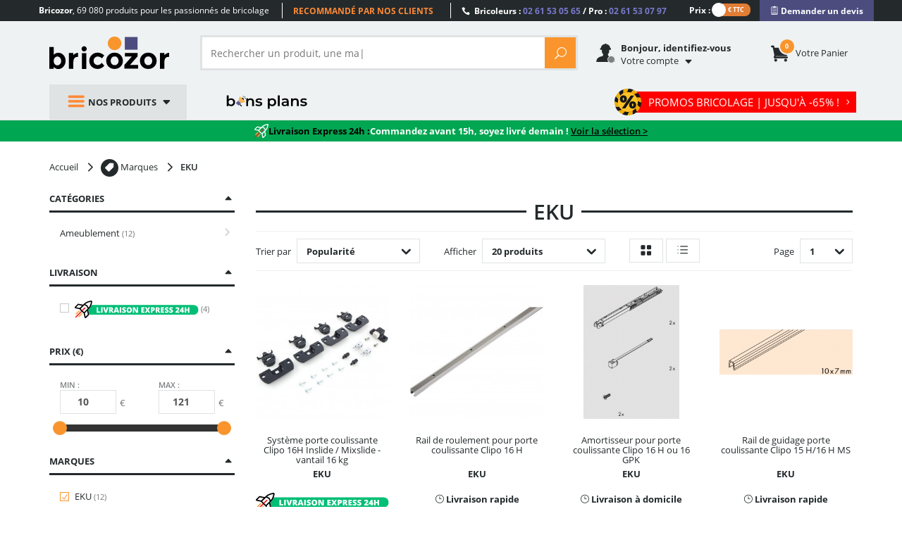

--- FILE ---
content_type: text/html; charset=utf-8
request_url: https://www.bricozor.com/marques/eku/
body_size: 17091
content:

<!DOCTYPE html>
<!--[if IE 8]>         <html lang="fr" class=" no-js lt-ie9"> <![endif]-->
<!--[if IE 9]>         <html lang="fr" class=" no-js lt-ie1O"> <![endif]-->
<!--[if gt IE 9]><!--> <html lang="fr" class=" no-js"> <!--<![endif]-->
    <head>
        <script src="https://www.google.com/recaptcha/enterprise.js?render=6LfPpyQrAAAAABzTNDIkcJHIg0yEWpUjynW4lBMx" defer></script>
        <!-- Google Tag Manager -->
        
            <script src="/static/dist/js/main-header-4b5a94b0.min.js"></script>
        
        <script>
            (function(w,d,s,l,i){w[l]=w[l]||[];w[l].push({'gtm.start':
            new Date().getTime(),event:'gtm.js'});var f=d.getElementsByTagName(s)[0],
            j=d.createElement(s),dl=l!='dataLayer'?'&l='+l:'';j.async=true;j.src=
            'https://www.googletagmanager.com/gtm.js?id='+i+dl;f.parentNode.insertBefore(j,f);
            })(window,document,'script','dataLayer','GTM-WB2TVDS');
        </script>
        <script>
            let dataLayerContent = {}

            

            window.dataLayer = window.dataLayer || []
            DataLayerManager.init(window.dataLayer, dataLayerContent)
        </script>
        <!-- End Google Tag Manager -->

        <meta charset="utf-8">
        <meta http-equiv="X-UA-Compatible" content="IE=edge,chrome=1">
        <title>
    EKU ® : Amortisseurs, Rails et Garnitures
    
    | Bricozor
</title>
        <meta name="description" content="
    Retrouvez tous les produits EKU sur Bricozor. Amortisseurs, Rails de guidage et Garnitures au meilleur prix. Stock, Paiement Sécurisé et Livraison 48h !
">
        <meta name="viewport" content="width=device-width, initial-scale=1">
        
        
        <meta property="fb:app_id" content="777974262345253"/>
        <meta name="facebook-domain-verification" content="mefl5ttoflecr9bt03yocvpcdi8lem" />
        <meta name="p:domain_verify" content="155998410012bf9c6ac85b9ba1fa7902"/>
        <meta name="google-site-verification" content="6gNN_2AsRPTwDGz4auG4__H8pht3MTmJJymbN7cFOqM" />

        <!-- preload fonts -->
        <link rel="preload" href="/static/fonts/open-sans/OpenSans-Bold-webfont.woff2" as="font" type="font/woff2" crossorigin="anonymous">
        <link rel="preload" href="/static/fonts/open-sans/OpenSans-Regular-webfont.woff2" as="font" type="font/woff2" crossorigin="anonymous">
        <link rel="preload" href="/static/fonts/icomoon-v5/icomoon.woff?-97ki9p" as="font" type="font/woff" crossorigin="anonymous">
        <link rel="preload" href="/static/fonts/open-sans/OpenSans-Light-webfont.woff2" as="font" type="font/woff2" crossorigin="anonymous">
        <link rel="preload" href="/static/vendor/bootstrap/fonts/bootstrap/glyphicons-halflings-regular.woff" as="font" type="font/woff" crossorigin="anonymous">
        <link rel="preload" href="/static/fonts/open-sans/OpenSans-Semibold-webfont.woff2" as="font" type="font/woff2" crossorigin="anonymous">
        <link rel="preload" href="/static/fonts/ElegantIcons.woff" as="font" type="font/woff" crossorigin="anonymous">

        <link rel="apple-touch-icon" sizes="180x180" href="/apple-touch-icon.png">
        <link rel="icon" type="image/png" sizes="32x32" href="/favicon-32x32.png">
        <link rel="icon" type="image/png" sizes="16x16" href="/favicon-16x16.png">
        <link rel="manifest" href="/site.webmanifest">
        <link rel="mask-icon" href="/safari-pinned-tab.svg" color="#242a2c">
        <meta name="msapplication-TileColor" content="#f9952c">
        <meta name="theme-color" content="#242a2c">

        
    
    
    

    
    

    
    
        
            <link rel="canonical" href="https://www.bricozor.com/marques/eku/">
        
    


        
            
                <link rel=stylesheet type=text/css href="/static/dist/css/pegasus-0bc7a24d.min.css">
            
        
        <!--[if lt IE 9]>
            <script src="/static/vendor/respond-js/respond.min.js"></script>
            <script src="/static/vendor/html5shiv/html5shiv.min.js"></script>
        <![endif]-->

        
        <script type="text/javascript">
            (() => {window.nostojs=window.nostojs||(function(cb){(window.nostojs.q=window.nostojs.q||[]).push(cb);});})();
        </script>
        <script type="text/javascript">
            nostojs(api => api.setAutoLoad(false));
        </script>
        <script src="//connect.nosto.com/include/uz9venwm" async></script>
    </head>
    
    
        
    
    <body class="category filtered" data-click-target="">
        <!-- Google Tag Manager (noscript) -->
        <noscript><iframe src="https://www.googletagmanager.com/ns.html?id=GTM-WB2TVDS"
        height="0" width="0" style="display:none;visibility:hidden"></iframe></noscript>
        <!-- End Google Tag Manager (noscript) -->
        <!--[if lt IE 9]>
            <div id="outdated-browser-alert-overlay">
                <div class="outdated-browser-alert-wrapper">
                    <p>
                        Vous utilisez une version obsolète de votre navigateur. Merci de <a href="http://browsehappy.com/" target="_blank">mettre à jour</a> votre navigateur afin d'améliorer votre expérience sur Bricozor.
                        <button id="outdatated-browser-alert-close" class="close"><span data-icon="M" aria-hidden="true"></span></button>
                    </p>
                </div>
            </div>
            <script type="text/javascript">
                (function() {
                    function removeOutdatedBrowserAlertOverlay() {
                        document.getElementById('outdated-browser-alert-overlay')
                            .parentNode
                            .removeChild(document.getElementById('outdated-browser-alert-overlay'));
                        return false;
                    }

                    var close_btn = document.getElementById('outdatated-browser-alert-close');

                    if (close_btn.addEventListener) {
                        close_btn.addEventListener("click", removeOutdatedBrowserAlertOverlay, false);
                    } else {
                        close_btn.attachEvent("onclick", removeOutdatedBrowserAlertOverlay);
                    }
                })()
            </script>
        <![endif]-->

        <div class="pre-header">
            <div class="container">
                <div class="row">
    <div class="catchword">
        <p><span class="md-visible visible-inline"><strong>Bricozor</strong>, </span>69 080 produits pour les passionnés de bricolage</p>
    </div>
    <div class="lg-visible visible-inline">
        <div class="qualifications">
            <div class="qualifications-slider-container">
                <div class="qualifications-slider">
                    <ul>
                        <li>69 080 produits au catalogue</li>
                        <li>Livraison dès 24 h</li>
                        <li>Recommandé par nos clients</li>
                        <li>Des conseillers à votre service</li>
                        <li>600 marques pros</li>
                        <li>Site et paiements sécurisés</li>
                    </ul>
                </div>
            </div>
        </div>
    </div>
    <div class="customer-service">
        <p>
            <span class="icon_phone"></span>
            Bricoleurs : <span class="phone-number">02 61 53 05 65</span> / Pro : <span class="phone-number">02 61 53 07 97</span>
        </p>
    </div>
        
             <div class="vat-switch">
    <div class="switch ">
        <label class="switch-label-text" for="switch-vat-pre-header" > Prix : </label>
            <input type="checkbox" name="switch-vat" id="switch-vat-pre-header" class="switch-input switch-input-js">
        <label for="switch-vat-pre-header" class="switch-label-js switch-vat-without-vat-js"></label>
    </div>
</div>
        
    <div class="faq">
        <p>
            <button class="quotation-button" role="link" onclick="location.href=/devis/"><span class="quotation-button-span" data-icon="" aria-hidden="true"> Demander un devis</span></button>
        </p>
    </div>
</div>
            </div>
        </div>

        <div class="header-container">
            <header class="header-main" data-spy="affix" data-offset-top="160">
                <div class="container">
                    
                    
                    

<ul class="gn-menu-main ">
    <li class="gn-logo real-one">
        
        <a href="/">Bricozor</a>
        
    </li>
    
    <li class="gn-trigger">
        <a class="gn-icon gn-icon-menu"><span>Nos produits</span></a>
        <nav class="gn-menu-wrapper hide" role="navigation" data-sub-menu-content-url="https://www.bricozor.com/menu-c2-list/">
            <ul class="gn-menu">
                
                
                    
                
                <li class="depth1 gn-li-quincaillerie">
                    <a href="https://www.bricozor.com/quincaillerie/"><span class="cat-icon icomoon-icon-quincaillerie"></span> Quincaillerie</a>
                    <span class="arrow arrow-right go-to-depth2"></span>
                    <ul class="gn-submenu gn-submenu2 gn-submenu2-content-loading hide gn-submenu2-full-width">
                        <li class="previous depth2">
                            <span class="arrow arrow-left go-to-depth1"></span>
                            <a href="https://www.bricozor.com/quincaillerie/">Quincaillerie</a>
                        </li>
                        
                        
                        <div class="gn-submenu2-content-replacement-container" data-cat-id="481"></div>
                    </ul>
                </li>
                
                
                    
                
                <li class="depth1 gn-li-droguerie">
                    <a href="https://www.bricozor.com/droguerie/"><span class="cat-icon icomoon-icon-droguerie"></span> Droguerie</a>
                    <span class="arrow arrow-right go-to-depth2"></span>
                    <ul class="gn-submenu gn-submenu2 gn-submenu2-content-loading hide gn-submenu2-full-width">
                        <li class="previous depth2">
                            <span class="arrow arrow-left go-to-depth1"></span>
                            <a href="https://www.bricozor.com/droguerie/">Droguerie</a>
                        </li>
                        
                        
                        <div class="gn-submenu2-content-replacement-container" data-cat-id="6"></div>
                    </ul>
                </li>
                
                
                    
                
                <li class="depth1 gn-li-ameublement">
                    <a href="https://www.bricozor.com/ameublement/"><span class="cat-icon icomoon-icon-ameublement"></span> Ameublement</a>
                    <span class="arrow arrow-right go-to-depth2"></span>
                    <ul class="gn-submenu gn-submenu2 gn-submenu2-content-loading hide ">
                        <li class="previous depth2">
                            <span class="arrow arrow-left go-to-depth1"></span>
                            <a href="https://www.bricozor.com/ameublement/">Ameublement</a>
                        </li>
                        
                        
                        <div class="gn-submenu2-content-replacement-container" data-cat-id="1232"></div>
                    </ul>
                </li>
                
                
                    
                
                <li class="depth1 gn-li-outillage">
                    <a href="https://www.bricozor.com/outillage/"><span class="cat-icon icomoon-icon-outillage"></span> Outillage</a>
                    <span class="arrow arrow-right go-to-depth2"></span>
                    <ul class="gn-submenu gn-submenu2 gn-submenu2-content-loading hide gn-submenu2-full-width">
                        <li class="previous depth2">
                            <span class="arrow arrow-left go-to-depth1"></span>
                            <a href="https://www.bricozor.com/outillage/">Outillage</a>
                        </li>
                        
                        
                        <div class="gn-submenu2-content-replacement-container" data-cat-id="2"></div>
                    </ul>
                </li>
                
                
                    
                
                <li class="depth1 gn-li-materiel-de-chantier">
                    <a href="https://www.bricozor.com/materiel-de-chantier/"><span class="cat-icon icomoon-icon-materiel-de-chantier"></span> Matériel de chantier</a>
                    <span class="arrow arrow-right go-to-depth2"></span>
                    <ul class="gn-submenu gn-submenu2 gn-submenu2-content-loading hide ">
                        <li class="previous depth2">
                            <span class="arrow arrow-left go-to-depth1"></span>
                            <a href="https://www.bricozor.com/materiel-de-chantier/">Matériel de chantier</a>
                        </li>
                        
                        
                        <div class="gn-submenu2-content-replacement-container" data-cat-id="9"></div>
                    </ul>
                </li>
                
                
                    
                
                <li class="depth1 gn-li-electro">
                    <a href="https://www.bricozor.com/electro/"><span class="cat-icon icomoon-icon-electro"></span> Electro</a>
                    <span class="arrow arrow-right go-to-depth2"></span>
                    <ul class="gn-submenu gn-submenu2 gn-submenu2-content-loading hide gn-submenu2-full-width">
                        <li class="previous depth2">
                            <span class="arrow arrow-left go-to-depth1"></span>
                            <a href="https://www.bricozor.com/electro/">Electro</a>
                        </li>
                        
                        
                        <div class="gn-submenu2-content-replacement-container" data-cat-id="2685"></div>
                    </ul>
                </li>
                
                
                    
                
                <li class="depth1 gn-li-jardin">
                    <a href="https://www.bricozor.com/jardin/"><span class="cat-icon icomoon-icon-jardin"></span> Jardin</a>
                    <span class="arrow arrow-right go-to-depth2"></span>
                    <ul class="gn-submenu gn-submenu2 gn-submenu2-content-loading hide ">
                        <li class="previous depth2">
                            <span class="arrow arrow-left go-to-depth1"></span>
                            <a href="https://www.bricozor.com/jardin/">Jardin</a>
                        </li>
                        
                        
                        <div class="gn-submenu2-content-replacement-container" data-cat-id="1764"></div>
                    </ul>
                </li>
                
                
                    
                
                <li class="depth1 gn-li-motoculture">
                    <a href="https://www.bricozor.com/motoculture/"><span class="cat-icon icomoon-icon-motoculture"></span> Motoculture</a>
                    <span class="arrow arrow-right go-to-depth2"></span>
                    <ul class="gn-submenu gn-submenu2 gn-submenu2-content-loading hide gn-submenu2-full-width">
                        <li class="previous depth2">
                            <span class="arrow arrow-left go-to-depth1"></span>
                            <a href="https://www.bricozor.com/motoculture/">Motoculture</a>
                        </li>
                        
                        
                        <div class="gn-submenu2-content-replacement-container" data-cat-id="5227"></div>
                    </ul>
                </li>
                
                
                    
                
                <li class="depth1 gn-li-mobilier-de-jardin">
                    <a href="https://www.bricozor.com/amenagement-jardin/"><span class="cat-icon icomoon-icon-mobilier-de-jardin"></span> Mobilier de jardin</a>
                    <span class="arrow arrow-right go-to-depth2"></span>
                    <ul class="gn-submenu gn-submenu2 gn-submenu2-content-loading hide gn-submenu2-full-width">
                        <li class="previous depth2">
                            <span class="arrow arrow-left go-to-depth1"></span>
                            <a href="https://www.bricozor.com/amenagement-jardin/">Mobilier de jardin</a>
                        </li>
                        
                        
                        <div class="gn-submenu2-content-replacement-container" data-cat-id="1769"></div>
                    </ul>
                </li>
                
                
                    
                
                <li class="depth1 gn-li-plomberie">
                    <a href="https://www.bricozor.com/plomberie/"><span class="cat-icon icomoon-icon-plomberie"></span> Plomberie</a>
                    <span class="arrow arrow-right go-to-depth2"></span>
                    <ul class="gn-submenu gn-submenu2 gn-submenu2-content-loading hide ">
                        <li class="previous depth2">
                            <span class="arrow arrow-left go-to-depth1"></span>
                            <a href="https://www.bricozor.com/plomberie/">Plomberie</a>
                        </li>
                        
                        
                        <div class="gn-submenu2-content-replacement-container" data-cat-id="1966"></div>
                    </ul>
                </li>
                
                
                    
                
                <li class="depth1 gn-li-sanitaire">
                    <a href="https://www.bricozor.com/sanitaire/"><span class="cat-icon icomoon-icon-sanitaire"></span> Sanitaire</a>
                    <span class="arrow arrow-right go-to-depth2"></span>
                    <ul class="gn-submenu gn-submenu2 gn-submenu2-content-loading hide gn-submenu2-full-width">
                        <li class="previous depth2">
                            <span class="arrow arrow-left go-to-depth1"></span>
                            <a href="https://www.bricozor.com/sanitaire/">Sanitaire</a>
                        </li>
                        
                        
                        <div class="gn-submenu2-content-replacement-container" data-cat-id="1981"></div>
                    </ul>
                </li>
                
                
                    
                
                <li class="depth1 gn-li-chauffage">
                    <a href="https://www.bricozor.com/chauffage/"><span class="cat-icon icomoon-icon-chauffage"></span> Chauffage</a>
                    <span class="arrow arrow-right go-to-depth2"></span>
                    <ul class="gn-submenu gn-submenu2 gn-submenu2-content-loading hide gn-submenu2-full-width">
                        <li class="previous depth2">
                            <span class="arrow arrow-left go-to-depth1"></span>
                            <a href="https://www.bricozor.com/chauffage/">Chauffage</a>
                        </li>
                        
                        
                        <div class="gn-submenu2-content-replacement-container" data-cat-id="1971"></div>
                    </ul>
                </li>
                
                
                    
                
                <li class="depth1 gn-li-electricite">
                    <a href="https://www.bricozor.com/electricite/"><span class="cat-icon icomoon-icon-electricite"></span> Électricité</a>
                    <span class="arrow arrow-right go-to-depth2"></span>
                    <ul class="gn-submenu gn-submenu2 gn-submenu2-content-loading hide ">
                        <li class="previous depth2">
                            <span class="arrow arrow-left go-to-depth1"></span>
                            <a href="https://www.bricozor.com/electricite/">Électricité</a>
                        </li>
                        
                        
                        <div class="gn-submenu2-content-replacement-container" data-cat-id="1583"></div>
                    </ul>
                </li>
                
                
                    
                
                <li class="depth1 gn-li-epi">
                    <a href="https://www.bricozor.com/equipements-de-protection-individuelle/"><span class="cat-icon icomoon-icon-epi"></span> EPI</a>
                    <span class="arrow arrow-right go-to-depth2"></span>
                    <ul class="gn-submenu gn-submenu2 gn-submenu2-content-loading hide ">
                        <li class="previous depth2">
                            <span class="arrow arrow-left go-to-depth1"></span>
                            <a href="https://www.bricozor.com/equipements-de-protection-individuelle/">EPI</a>
                        </li>
                        
                        
                        <div class="gn-submenu2-content-replacement-container" data-cat-id="14913"></div>
                    </ul>
                </li>
                
                <li class="depth1 gn-li-good-deals gn-li-various gn-li-featured-in-header">
                    <a href="https://www.bricozor.com/bons-plans/">
                        <span class="cat-icon"></span> 
                        Bons plans
                    </a>
                </li>
                <li class="depth1 gn-li-various">
                    <a href="https://www.bricozor.com/marques/">
                        <span data-icon="&#xe07b" class="cat-icon"></span>
                        Marques
                    </a>
                </li>
                <li class="depth1 gn-li-discount gn-li-various">
                    <a href="https://www.bricozor.com/promotion/">
                        <span class="cat-icon">%</span>
                        Promotions
                    </a>
                </li>
                <li class="depth1 gn-li-new gn-li-various">
                    <a href="https://www.bricozor.com/nouveautes/">
                        <span class="cat-icon">NEW</span>
                        Nouveautés
                    </a>
                </li>
                <li class="depth1 gn-li-shopping-guides gn-li-various">
                    <a href="https://guide.bricozor.com/" target="_blank">
                        <span class="cat-icon icomoon-icon-guide"></span>
                        Guides d'achat
                    </a>
                </li>

                <li class="depth1 gn-li-new gn-li-configurator" >
                    <a href="https://configurateur.bricozor.com/cremone/" target="_blank">
                        <span class="cat-icon"><img class="cat-icon" src="/static/img/configurator_whiteSchema.svg" alt=""></span>
                        Configurateur de crémones
                    </a>
                </li>

                
                <li class="depth1 gn-li-promo-hiver gn-li-various  gn-li-featured-in-header">
                    <a
                        
                            href="https://www.bricozor.com/soldes/"
                        
                    >
                        <span class="cat-icon"></span>
                        promos bricolage
                    </a>
                </li>
                
                
            </ul>
        </nav>
    </li>
    
    <li class="gn-logo false-one">
        <p><a href="/">Bricozor</a></p>
    </li>
    <li class="gn-search">
        <div class="pg-search-overlay"></div>
        <form id="pg-search" role="search" method="get" class="pg-form search-form open-search-form " action="/recherche/" data-autocomplete-remote-url="/recherche-autocomplete/">
            <div class="input-group">
                
                
                <input type="search" placeholder="Rechercher un produit, une marque..." name="term"
                       class="form-control input-search" value="">

                <span class="input-group-btn">
                    <button class="btn btn-default reset-input" type="reset"><span aria-hidden="true" data-reset-search-field data-icon="M"></span></button>
                    <button class="btn btn-default pg-btn btn-form-action" type="submit"><span class="icon_search"></span></button>
                </span>
                
            </div>
        </form>
    </li>

    
    

<li class="gn-account" data-url="/get-user-welcome-menu">
    <span class='gn-obfuscation'>
        <span class="gn-icon icomoon-espace-client">
            <span class="user-auth "></span>
        </span>
        <p>
            <b class="visible-inline lg-visible">
    
    
    
        Bonjour, identifiez-vous
    
</b>
            <span><span class="visible-inline lg-visible">
                
                Votre
            </span>compte</span>
        </p>
    </span>
    <div class="gn-account-menu-wrapper hide">
        
            <a rel="nofollow" class="pg-btn-sec pg-btn-sign-in" href="https://www.bricozor.com/sign-in?next=">
                Identifiez-vous <span data-icon="" aria-hidden="true"></span>
            </a>
            <a rel="nofollow" href="https://www.bricozor.com/inscription?next=">
                Pas de compte ? Par ici.
            </a>
        
        <ul class="gn-account-menu">
            <li><a rel="nofollow" href="https://www.bricozor.com/votre-compte/suivi-commandes/">Vos commandes</a></li>
            <li><a rel="nofollow" href="https://www.bricozor.com/votre-compte/parametres-de-compte">Paramètres du compte</a></li>
            <li><a rel="nofollow" href="https://www.bricozor.com/votre-compte/abonnements/">Vos abonnements</a></li>
            <li><a rel="nofollow" href="https://www.bricozor.com/votre-compte/parrainage/">Parrainage</a></li>
            <li><a rel="nofollow" href="https://www.bricozor.com/votre-compte/bons-achat/">Vos bons d'achat</a></li>
            <li><a rel="nofollow" href="https://www.bricozor.com/votre-compte/avoirs/">Vos remboursements</a></li>
            <li><a rel="nofollow" href="https://www.bricozor.com/votre-compte/fidelite/">Votre compte fidélité</a></li>
        </ul>
        
    </div>
</li>
    

    
    <li class="gn-cart">
        <span class='gn-obfuscation' role="link" onclick="location.href='/panier/';">
            <span class="gn-icon">
                <span class="cart-items">
                    <span class="number"></span>
                </span>
            </span>
            <p>
                <span><span class="lg-visible visible-inline">Votre </span>panier</span>
            </p>
        </span>
    </li>
    

    <li class="gn-switch hidden">
        <div class="vat-switch">
            <div class="switch ">
                <label for="switch-vat-mobil" class="switch-label-text"></label>
                    <input type="checkbox" name="switch-vat" id="switch-vat-mobil" class="switch-input switch-input-js">
                <label for="switch-vat-mobil" class="switch-label-js switch-vat-without-vat-js"></label>
            </div>
        </div>
    </li>
   <li class="gn-good-deals sm-visible gn-menu-first-sm-visible-sibling ">
        <a href="/bons-plans/">Bons plans</a>
    </li>
    
        <li class="gn-last-item gn-featured-category gn-promo-hiver sm-visible">
            <a
                
                    href="/soldes/"
                
            >
                <span class="gn-featured-category__text">PROMOS BRICOLAGE | Jusqu'à -65%  !  <span aria-hidden="true" data-icon="5"></span></span>
            </a>
        </li>
    
    
</ul>
                    <div id="pegasus-autocomplete-dropdown-container"></div>
                </div>
            </header>
        </div>

        <main role="main" class="container">
            <div class="wrapper">
                
                
                    
                    
                         <div class="ephemeral-event ephemeral-event--express-24h" data-event-label="EXPRESS 24H">
                            <span class="event-desc">
                                <span class="event-desc-section">
                                    <span class="event-desc--icon">
                                        <img src="/static/img/delivery24h/livraison-express_fusee-blanche.svg" alt="Livraison Express 24h">
                                    </span>
                                    <span class="event-desc--black">Livraison Express 24h : </span>
                                    <span>Commandez avant 15h, soyez livré demain !</span>
                                    <span class="event-desc-space">&nbsp</span>
                                    <a href="/filtered/?u_f_delivery24h=1" class="event-desc--black-link">Voir la sélection ></a>
                                </span>
                            </span>
                        </div>
                    
                    
                
                <div class="content-main">
                    
    <!-- breadcrumbs  -->
        
    
    
    <nav class="breadcrumb-container">

        <ol class="breadcrumb">
            
            <li>
                <a href="/">
                    <span>
                        Accueil
                    </span>
                </a>
                
                    <span aria-hidden="true" data-icon="5"></span>
                
            </li>
            
                <li class="catalog_faceted_page">
                    
                    <a href="/marques/">
                    
                        <span>
                            
                                <span data-icon="" aria-hidden="true" class="cat-icon"></span>
                            
                            Marques
                        </span>
                    
                    </a>
                    
                    
                        <span aria-hidden="true" data-icon="5"></span>
                    
                </li>
            
                <li class="brand_page">
                    
                    <span href="/marques/eku/">
                    
                        <span>
                            
                            EKU
                        </span>
                    
                    </span>
                    
                    
                </li>
            
        </ol>
    </nav>
    
    <script type="application/ld+json">
        {
            "@context": "https://schema.org/",
            "@type": "BreadcrumbList",
            "itemListElement": [{
                "@type": "ListItem",
                "position": 1,
                "name": "Accueil",
                "item": "https://www.bricozor.com/"
              }
                
                  ,{
                    "@type": "ListItem",
                    "position":"2",
                    "name": "Marques"
                    
                    ,
                    "item": "https://www.bricozor.com/marques/"
                    
                  }
                
                  ,{
                    "@type": "ListItem",
                    "position":"3",
                    "name": "EKU"
                    
                    ,
                    "item": "https://www.bricozor.com/marques/eku/"
                    
                  }
                
            ]
        }
    </script>

    <!-- end breadcrubms -->

    <section class="faceted-page-container" data-bulk-document-title="EKU">
        <div class="page-title-wrapper">
            
    <div class="page-title-wrapper-placeholder">
        
                <h1 class="page-title">
                    <span class="content">
                        EKU
                    </span>
                </h1>
                
            
    </div>

        </div>
        <div class="content-filters">
            
    <div class="content-filters-wrapper hide-f">
        


<p class="content-filters-title filters-summary-empty">
    <a class="action-toggle" href="#">
        Affiner la sélection <span class="summary-filters-nb">(0)</span>
        <span class="show-f" aria-hidden="true" data-icon="C"></span>
        <span class="hide-f" aria-hidden="true" data-icon="B"></span>
    </a>
</p>
<div class="facets-container">
    
    <form class="filter-sec" id="facets" method="get" action="/marques/eku/" autocomplete="off">
        <input type="hidden" name="sort" value=""/>
        
        
            
                
    <div data-facet-name="categories" class="facet  categories">
        <p class="facet-title">
            <a class="action-toggle" href="#">
                Catégories
                
                <span class="show-f" aria-hidden="true" data-icon="C"></span>
                <span class="hide-f" aria-hidden="true" data-icon="B"></span>
            </a>
        </p>
        <div class="facet-content str-hierarchy">
            
    <ul class="filters-list link">
        
            
                
                <li class="current-item">
                    
                    
                    
                    
                        <ul>
                            
                                
                                    <li>
                                        <a href="/marques/eku/?u_q_categories=4bf0f7f76be1a918683287">
                                            Ameublement
                                            <small class="text-muted">
                                                (12)
                                            </small>
                                        <span aria-hidden="true" data-icon="5"></span>
                                        </a>
                                    </li>
                                
                            
                        </ul>
                    
                </li>
            
            
        
    </ul>

            
            
            
            
        </div>
    </div>

            
        

        
            
            
                
            
                
                    
                
            
            
                
    <div data-facet-name="delivery24h" class="facet facet-special-design delivery24h delivery-facet">
        <div class="facet-header">
            <p class="facet-title">
                <a class="action-toggle" href="#">
                    Livraison
                    
                    <span class="show-f" aria-hidden="true" data-icon="C"></span>
                    <span class="hide-f" aria-hidden="true" data-icon="B"></span>
                </a>
            </p>
        </div>
        <div class="facet-content str-binary delivery-24-facet">
            <ul class="filters-list multi_choice">
                
                    
                
                    
                        <li>
                            
                                
                                <label class="pg-custom-checkbox-radio">
                                    <input
                                            type="checkbox"
                                            name="u_f_delivery24h"
                                            value="1"
                                            
                                            >
                                    <span class="title">
                                        <img src="/static/img/delivery24h/livraison-express_noire.svg" >
                                        <small class="text-muted">
                                            (4)
                                        </small>
                                    </span>
                                </label>
                            
                        </li>
                    
                
            </ul>
        </div>
    </div>

            
        

        
            
            
                
    <div data-facet-name="continuum_price" class="facet  continuum_price">
        <p class="facet-title">
            <a class="action-toggle" href="#">
                Prix (€)
                
                <span class="show-f" aria-hidden="true" data-icon="C"></span>
                <span class="hide-f" aria-hidden="true" data-icon="B"></span>
            </a>
        </p>
        <div class="facet-content str-continuum">
            
    <ul class="filters-list multi_choice">
        
            
            

                

                

                
                     
                

                

            

                

                

                

                
                     
                

            

                
                     
                     
                

                

                

                

            

                

                
                     
                     
                

                

                

            

            
            
                
                
            
                
                
            
                
                
            
                
                
            

            
            
                
            
                
            
                
            
                
            

            

            

            <li class="facet-slider-price" >

                <div class="facet-slider-price__min-max">
                    <div class="facet-slider-price__min-max--min-wrapper">
                        <p class="facet-slider-price__min-max--label">MIN&nbsp;:</p>
                        <input class="facet-slider-price__min-max--input" type="number" id="price-slider-min" min="10" max="120" value="10"/><span class="facet-slider-price__min-max--euro-symbol text-muted">€</span>
                    </div>

                    <div class="facet-slider-price__min-max--max-wrapper">
                        <p class="facet-slider-price__min-max--label">MAX&nbsp;:</p>
                        <input class="facet-slider-price__min-max--input" type="number" id="price-slider-max" min="11" max="121" value="121"/><span class="facet-slider-price__min-max--euro-symbol text-muted">€</span>
                    </div>
                </div>

                <div class="facet-slider-price__wrapper">
                    <input
                            id="price-slider"
                            type="text"
                            name="u_f_continuum_price"
                            disabled="disabled"
                            value=""
                            class="facet-slider-price__slider"
                            data-slider-min-stat="11"
                            data-slider-max-stat="120"
                            data-slider-min="10"
                            data-slider-max="121"
                            data-slider-step="1"
                            data-slider-value="[10,121]"/>
                </div>

            </li>

        
    </ul>

            
            
            
            
        </div>
    </div>

            
        
            
            
                
    <div data-facet-name="brand" class="facet  brand">
        <p class="facet-title">
            <a class="action-toggle" href="#">
                Marques
                
                <span class="show-f" aria-hidden="true" data-icon="C"></span>
                <span class="hide-f" aria-hidden="true" data-icon="B"></span>
            </a>
        </p>
        <div class="facet-content str-list">
            
    <ul class="filters-list multi_choice">
        
            
                
                    <li>
                        
                        <label class="pg-custom-checkbox-radio">
                            <input
                                    type="checkbox"
                                    name="u_q_brand"
                                    value="EKU"
                                    
                                        checked="checked"
                                    
                                    >
                            <span class="title">
                                EKU
                                <small class="text-muted">
                                    (12)
                                </small>
                            </span>
                        </label>
                    </li>
                
            
        
    </ul>

            
            
            
            
        </div>
    </div>

            
        
        

    </form>
</div>
    </div>

            <div class="newsletter">
                <div class="row">
                    <div class="title">
                        <div class="row">
                            <div class="price"><span>5</span>€</div>
                            <div class="free-shipping">
                                <span class="shipping">Économisez</span>
                                <span class="free">5€</span>
                                <span class="next-order">sur votre première commande</span>
                            </div>
                        </div>
                    </div>
                    <div class="registration">
                        <p>
                            Inscrivez-vous à notre newsletter
                            <span class="offer">
                                et économisez 5€ sur votre première commande !
                                <span class="condition">(pour une commande de 80 € minimum)</span>
                            </span>
                        </p>
                        <a class="pg-btn newsletter-registration-btn" href="/code-promo/">
                            Je m'inscris ! <span aria-hidden="true" data-icon="5"></span>
                        </a>
                    </div>
                </div>
            </div>
        </div>
        <div class="content-subcategory">
            
            
        </div>

        <div class="content-result">
            
    
    
    

    <div class="content-result-placeholder">
        





    









    


    
    




<div class="content-ui-options">
    <label class="sort-label">
        <span class="title">
            Trier par
        </span>
        <select class="cs-select cs-skin-border update-form-on-change"
                name="sort">
            
                <option value="score"
                    
                        selected="selected"
                        class="disabled"
                    
                        >Popularité</option>
            
                <option value="price_asc"
                    
                        >Prix croissant</option>
            
                <option value="price_desc"
                    
                        >Prix décroissant</option>
            
                <option value="new"
                    
                        >Nouveauté</option>
            
                <option value="top_sales"
                    
                        >Top des ventes</option>
            
        </select>
    </label>
    <label class="nb-products-label">
        <span class="title">
            Afficher
        </span>
        <select id="nb-products-per-page" class="cs-select cs-skin-border"
                name="limit">
            
                <option value="12"
                    
                        >12 produits</option>
            
                <option value="20"
                    
                        selected="selected"
                        class="disabled"
                    
                        >20 produits</option>
            
                <option value="32"
                    
                        >32 produits</option>
            
                <option value="40"
                    
                        >40 produits</option>
            
                <option value="52"
                    
                        >52 produits</option>
            
        </select>
    </label>
    <div class="content-ui-render-wrapper">
        
            <input type="radio" name="render" id="render-grid"
                   value="grid"
                   
                    >
            <label for="render-grid">
                <span aria-hidden="true" data-icon=""></span>
            </label>
        
            <input type="radio" name="render" id="render-list"
                   value="list"
                   
                    >
            <label for="render-list">
                <span aria-hidden="true" data-icon="d"></span>
            </label>
        
    </div>
    <label class="page-label">
        <span class="title">
            Page
        </span>
        <select class="cs-select cs-skin-border" id="page-select">
            
                
                    <option data-url="/marques/eku/"
                            data-document-title="EKU ® : Amortisseurs, Rails et Garnitures
    
    | Bricozor"
                            value="1"
                            selected="selected" class="disabled">1</option>
                
            
        </select>
    </label>
</div>


<div class="products-wrapper grid ">
    
        
            
    

    

    
    
    
    
    
    
    
    
    
    
        
    
    
    
    
    <article class="item
    
    ">
        <div class="product-wrapped-link" data-href="https://www.bricozor.com/garniture-vantaux-16-kg-clipo-16-porte-bois-eku.html" data-product-id="7495">
            
            <div class="picture">
                
    
    

                <a class="product-link" href="https://www.bricozor.com/garniture-vantaux-16-kg-clipo-16-porte-bois-eku.html">
                
                <img src="https://static.lceassets.com/thumbnails/8a/8a37ac8a1db884b97547abf9cf0e38fc656d73ed/7640122295507-jpg-square-282x282.jpg"
                     alt="Système porte coulissante Clipo 16H Inslide / Mixslide - vantail 16 kg EKU">
                
                </a>
            </div>
            
            <div class="details">
                <h2 class="product-title">
                    <a class="product-link" href="https://www.bricozor.com/garniture-vantaux-16-kg-clipo-16-porte-bois-eku.html">
                    <span class="title">Système porte coulissante Clipo 16H Inslide / Mixslide - vantail 16 kg</span>
                    <span class="brand">EKU</span>
                    </a>
                </h2>
                <p class="product-show-feature"></p>
                
                    <p class="product-availability ">
                        
                            <img src="/static/img/delivery24h/livraison-express_noire.svg" >
                        
                    </p>
                    <div class="short-description">
                        <ul><li>Deux types de montage : Inslide ou Mixslide</li><li>Pour deux portes</li><li>Poids par vantail 16 kg</li></ul>
                    </div>
                
            </div>
            <div class="aside">
                <p class="product-price prices-js">
                    <span class="price-from-statement">
                        
                    </span>
                    
                        
                            <span class="price price-primary-js">
                                
                                    75,90 €
                                
                                <span class="price-taxes-statement hidden price-taxes-statement-js"> TTC</span>
                            </span>
                            
                        
                        <span class="price-secondary price-secondary-js">
                            
                                63,25 €
                            
                            <span class="price-taxes-statement price-taxes-statement-js"> HT</span>
                        </span>
                    
                </p>
                
                    
    <p class="product-review stars"
        
            >
            
            <a href="/garniture-vantaux-16-kg-clipo-16-porte-bois-eku.html#avis-clients">
            
                
                
    
    
    
    
        
        <span class="star-icon
        
            
                full
            
        
        "></span>
        
    
        
        <span class="star-icon
        
            
                full
            
        
        "></span>
        
    
        
        <span class="star-icon
        
            
                full
            
        
        "></span>
        
    
        
        <span class="star-icon
        
            
                full
            
        
        "></span>
        
    
        
        <span class="star-icon
        
            
                full
            
        
        "></span>
        
    

                <span class="note-avg"><span >5.0</span>/5 sur</span> 
                <span class="nb-review"><span >4</span> avis</span> 
            
            </a>
            
        </p>

                <div class="product-timed-sale-time-left-grid "></div>
                    <form class="btn-wrapper add-to-cart-form external-product-page "
                          method="post"
                          target="/cart/add-item"
                          data-product-url="https://www.bricozor.com/garniture-vantaux-16-kg-clipo-16-porte-bois-eku.html">
                        <input type="hidden" name="qtt" value="1" required="required"/>
                        <input type="hidden" id="add-to-cart-is-batch" name="is-batch" value="False" required="required"/>
                        
                            <input type="hidden" name="catalog_code" value="698382" required="required"/>
                        
                        <button type="submit"
                                class="pg-btn pg-btn-small pg-btn-add-to-cart "
                                >
                            <span aria-hidden="true" data-icon=""></span><span class="title">Ajouter au panier</span></button>
                    </form><p class="nb-articles"></p>
            </div>
        </div>
    </article>
    

        
            
    

    

    
    
    
    
    
    
    
    
    
    
        
    
    
    
    
    <article class="item
    
    ">
        <div class="product-wrapped-link" data-href="https://www.bricozor.com/rail-coulissage-superieur-vantaux-16-kg-clipo-16-porte-bois-eku.html" data-product-id="7494">
            
            <div class="picture">
                
    
    

                <a class="product-link" href="https://www.bricozor.com/rail-coulissage-superieur-vantaux-16-kg-clipo-16-porte-bois-eku.html">
                
                <img src="https://static.lceassets.com/thumbnails/99/99d2cfae03cf2d30971aef74df8d163b3bc6acff/rail-clipo-eku-jpg-square-282x282.jpg"
                     alt="Rail de roulement pour porte coulissante Clipo 16 H EKU">
                
                </a>
            </div>
            
            <div class="details">
                <h2 class="product-title">
                    <a class="product-link" href="https://www.bricozor.com/rail-coulissage-superieur-vantaux-16-kg-clipo-16-porte-bois-eku.html">
                    <span class="title">Rail de roulement pour porte coulissante Clipo 16 H</span>
                    <span class="brand">EKU</span>
                    </a>
                </h2>
                <p class="product-show-feature"></p>
                
                    <p class="product-availability ">
                        
                             <span data-icon="}" aria-hidden="true"></span>
                            
                                
                                    Livraison rapide
                                
                            
                        
                    </p>
                    <div class="short-description">
                        <ul>     <li>Coulissage par le haut</li>     <li>Rail de roulement</li>     <li>A encastrer et à visser</li> </ul>
                    </div>
                
            </div>
            <div class="aside">
                <p class="product-price prices-js">
                    <span class="price-from-statement">
                        À partir de
                    </span>
                    
                        
                            <span class="price price-primary-js">
                                
                                    44,20 €
                                
                                <span class="price-taxes-statement hidden price-taxes-statement-js"> TTC</span>
                            </span>
                            
                        
                        <span class="price-secondary price-secondary-js">
                            
                                36,83 €
                            
                            <span class="price-taxes-statement price-taxes-statement-js"> HT</span>
                        </span>
                    
                </p>
                
                    
    <p class="product-review stars"
        
            >
            
            <a href="/rail-coulissage-superieur-vantaux-16-kg-clipo-16-porte-bois-eku.html#avis-clients">
            
                
                
    
    
    
    
        
        <span class="star-icon
        
            
                full
            
        
        "></span>
        
    
        
        <span class="star-icon
        
            
                full
            
        
        "></span>
        
    
        
        <span class="star-icon
        
            
                full
            
        
        "></span>
        
    
        
        <span class="star-icon
        
            
                full
            
        
        "></span>
        
    
        
        <span class="star-icon
        
            
                full
            
        
        "></span>
        
    

                <span class="note-avg"><span >5.0</span>/5 sur</span> 
                <span class="nb-review"><span >1</span> avis</span> 
            
            </a>
            
        </p>

                <div class="product-timed-sale-time-left-grid "></div>
                    <form class="btn-wrapper add-to-cart-form external-product-page multi-articles"
                          method="post"
                          target="/cart/add-item"
                          data-product-url="https://www.bricozor.com/rail-coulissage-superieur-vantaux-16-kg-clipo-16-porte-bois-eku.html">
                        <input type="hidden" name="qtt" value="1" required="required"/>
                        <input type="hidden" id="add-to-cart-is-batch" name="is-batch" value="False" required="required"/>
                        
                            <input type="hidden" name="catalog_code" value="" required="required"/>
                        
                        <button type="submit"
                                class="pg-btn pg-btn-small pg-btn-add-to-cart "
                                >
                            <span aria-hidden="true" data-icon=""></span><span class="title">Choisir une version</span></button>
                    </form><p class="nb-articles"><span aria-hidden="true" data-icon="d"></span>
                                <span class="strong">2</span> versions</p>
            </div>
        </div>
    </article>
    

        
            
    

    

    
    
    
    
    
    
    
    
    
    
        
    
    
    
    
    <article class="item
    
    ">
        <div class="product-wrapped-link" data-href="https://www.bricozor.com/amortisseurs-vantaux-16-kg-clipo-16-porte-bois-eku.html" data-product-id="7496">
            
            <div class="picture">
                
    
    

                <a class="product-link" href="https://www.bricozor.com/amortisseurs-vantaux-16-kg-clipo-16-porte-bois-eku.html">
                
                <img src="https://static.lceassets.com/thumbnails/4d/4d85030a8deda2747d22d9dc46cb3bf2bd66a367/amortisseur-pour-porte-coulissante-clipo-16-gpk-inslide-eku-square-282x282.png"
                     alt="Amortisseur pour porte coulissante Clipo 16 H ou 16 GPK EKU">
                
                </a>
            </div>
            
            <div class="details">
                <h2 class="product-title">
                    <a class="product-link" href="https://www.bricozor.com/amortisseurs-vantaux-16-kg-clipo-16-porte-bois-eku.html">
                    <span class="title">Amortisseur pour porte coulissante Clipo 16 H ou 16 GPK</span>
                    <span class="brand">EKU</span>
                    </a>
                </h2>
                <p class="product-show-feature"></p>
                
                    <p class="product-availability ">
                        
                             <span data-icon="}" aria-hidden="true"></span>
                            
                                
                                    Livraison à domicile
                                
                            
                        
                    </p>
                    <div class="short-description">
                        <ul><li>Pour système Clipo 16H ou 16 GPK</li><li>S'intégre dans le rail de roulement</li></ul>
                    </div>
                
            </div>
            <div class="aside">
                <p class="product-price prices-js">
                    <span class="price-from-statement">
                        
                    </span>
                    
                        
                            <span class="price price-primary-js">
                                
                                    47,80 €
                                
                                <span class="price-taxes-statement hidden price-taxes-statement-js"> TTC</span>
                            </span>
                            
                        
                        <span class="price-secondary price-secondary-js">
                            
                                39,83 €
                            
                            <span class="price-taxes-statement price-taxes-statement-js"> HT</span>
                        </span>
                    
                </p>
                
                    
    <p class="product-review stars"
        
            ></p>

                <div class="product-timed-sale-time-left-grid "></div>
                    <form class="btn-wrapper add-to-cart-form external-product-page "
                          method="post"
                          target="/cart/add-item"
                          data-product-url="https://www.bricozor.com/amortisseurs-vantaux-16-kg-clipo-16-porte-bois-eku.html">
                        <input type="hidden" name="qtt" value="1" required="required"/>
                        <input type="hidden" id="add-to-cart-is-batch" name="is-batch" value="False" required="required"/>
                        
                            <input type="hidden" name="catalog_code" value="697605" required="required"/>
                        
                        <button type="submit"
                                class="pg-btn pg-btn-small pg-btn-add-to-cart "
                                >
                            <span aria-hidden="true" data-icon=""></span><span class="title">Ajouter au panier</span></button>
                    </form><p class="nb-articles"></p>
            </div>
        </div>
    </article>
    

        
            
    

    

    
    
    
    
    
    
    
    
    
    
        
    
    
    
    
    <article class="item
    
    ">
        <div class="product-wrapped-link" data-href="https://www.bricozor.com/rail-guidage-inferieur-vantaux-15-kg-clipo-15-porte-bois-eku.374.html" data-product-id="9887">
            
            <div class="picture">
                
    
    

                <a class="product-link" href="https://www.bricozor.com/rail-guidage-inferieur-vantaux-15-kg-clipo-15-porte-bois-eku.374.html">
                
                <img src="https://static.lceassets.com/thumbnails/75/75b28356d0989f45dec36d845d016185cd0f9a42/rail-de-guidage-porte-coulissante-clipo-15-eku-square-282x282.png"
                     alt="Rail de guidage porte coulissante Clipo 15 H/16 H MS EKU">
                
                </a>
            </div>
            
            <div class="details">
                <h2 class="product-title">
                    <a class="product-link" href="https://www.bricozor.com/rail-guidage-inferieur-vantaux-15-kg-clipo-15-porte-bois-eku.374.html">
                    <span class="title">Rail de guidage porte coulissante Clipo 15 H/16 H MS</span>
                    <span class="brand">EKU</span>
                    </a>
                </h2>
                <p class="product-show-feature"></p>
                
                    <p class="product-availability ">
                        
                             <span data-icon="}" aria-hidden="true"></span>
                            
                                
                                    Livraison rapide
                                
                            
                        
                    </p>
                    <div class="short-description">
                        &#160;<ul><li>Pour montage Clipo 15H/16H MixSlide (MS)</li><li>Plastique</li></ul>
                    </div>
                
            </div>
            <div class="aside">
                <p class="product-price prices-js">
                    <span class="price-from-statement">
                        
                    </span>
                    
                        
                            <span class="price price-primary-js">
                                
                                    19,00 €
                                
                                <span class="price-taxes-statement hidden price-taxes-statement-js"> TTC</span>
                            </span>
                            
                        
                        <span class="price-secondary price-secondary-js">
                            
                                15,83 €
                            
                            <span class="price-taxes-statement price-taxes-statement-js"> HT</span>
                        </span>
                    
                </p>
                
                    
    <p class="product-review stars"
        
            >
            
            <a href="/rail-guidage-inferieur-vantaux-15-kg-clipo-15-porte-bois-eku.374.html#avis-clients">
            
                
                
    
    
    
    
        
        <span class="star-icon
        
            
                full
            
        
        "></span>
        
    
        
        <span class="star-icon
        
            
                full
            
        
        "></span>
        
    
        
        <span class="star-icon
        
            
                full
            
        
        "></span>
        
    
        
        <span class="star-icon
        
            
                full
            
        
        "></span>
        
    
        
        <span class="star-icon
        
            
                full
            
        
        "></span>
        
    

                <span class="note-avg"><span >5.0</span>/5 sur</span> 
                <span class="nb-review"><span >1</span> avis</span> 
            
            </a>
            
        </p>

                <div class="product-timed-sale-time-left-grid "></div>
                    <form class="btn-wrapper add-to-cart-form external-product-page "
                          method="post"
                          target="/cart/add-item"
                          data-product-url="https://www.bricozor.com/rail-guidage-inferieur-vantaux-15-kg-clipo-15-porte-bois-eku.374.html">
                        <input type="hidden" name="qtt" value="1" required="required"/>
                        <input type="hidden" id="add-to-cart-is-batch" name="is-batch" value="False" required="required"/>
                        
                            <input type="hidden" name="catalog_code" value="428350" required="required"/>
                        
                        <button type="submit"
                                class="pg-btn pg-btn-small pg-btn-add-to-cart "
                                >
                            <span aria-hidden="true" data-icon=""></span><span class="title">Ajouter au panier</span></button>
                    </form><p class="nb-articles"></p>
            </div>
        </div>
    </article>
    

        
            
    

    

    
    
    
    
    
    
    
    
    
    
        
    
    
    
    
    <article class="item
    
    ">
        <div class="product-wrapped-link" data-href="https://www.bricozor.com/guidage-bas-clipo-15-16-mixslide-ms-eku.html" data-product-id="31384">
            
            <div class="picture">
                
    
    

                <a class="product-link" href="https://www.bricozor.com/guidage-bas-clipo-15-16-mixslide-ms-eku.html">
                
                <img src="https://static.lceassets.com/thumbnails/41/41d58ba25bc10d93287ebc8a153ee5c2718c30a9/guide-bas-pour-clipo-15-et-16-mixslide-eku-square-282x282.gif"
                     alt="Guide bas pour rail Clipo 15 H/16H MixSlide EKU">
                
                </a>
            </div>
            
            <div class="details">
                <h2 class="product-title">
                    <a class="product-link" href="https://www.bricozor.com/guidage-bas-clipo-15-16-mixslide-ms-eku.html">
                    <span class="title">Guide bas pour rail Clipo 15 H/16H MixSlide</span>
                    <span class="brand">EKU</span>
                    </a>
                </h2>
                <p class="product-show-feature"></p>
                
                    <p class="product-availability ">
                        
                            <img src="/static/img/delivery24h/livraison-express_noire.svg" >
                        
                    </p>
                    <div class="short-description">
                        <ul><li>Pour rail de guidage Clipo 15 H ou 16 H MS&#160;</li><li>Montage simple et rapide</li><li>Plastique</li></ul>
                    </div>
                
            </div>
            <div class="aside">
                <p class="product-price prices-js">
                    <span class="price-from-statement">
                        
                    </span>
                    
                        
                            <span class="price price-primary-js">
                                
                                    10,80 €
                                
                                <span class="price-taxes-statement hidden price-taxes-statement-js"> TTC</span>
                            </span>
                            
                        
                        <span class="price-secondary price-secondary-js">
                            
                                9,00 €
                            
                            <span class="price-taxes-statement price-taxes-statement-js"> HT</span>
                        </span>
                    
                </p>
                
                    
    <p class="product-review stars"
        
            ></p>

                <div class="product-timed-sale-time-left-grid "></div>
                    <form class="btn-wrapper add-to-cart-form external-product-page "
                          method="post"
                          target="/cart/add-item"
                          data-product-url="https://www.bricozor.com/guidage-bas-clipo-15-16-mixslide-ms-eku.html">
                        <input type="hidden" name="qtt" value="1" required="required"/>
                        <input type="hidden" id="add-to-cart-is-batch" name="is-batch" value="False" required="required"/>
                        
                            <input type="hidden" name="catalog_code" value="481859" required="required"/>
                        
                        <button type="submit"
                                class="pg-btn pg-btn-small pg-btn-add-to-cart "
                                >
                            <span aria-hidden="true" data-icon=""></span><span class="title">Ajouter au panier</span></button>
                    </form><p class="nb-articles"></p>
            </div>
        </div>
    </article>
    

        
            
    

    

    
    
    
    
    
    
    
    
    
    
        
    
    
    
    
    <article class="item
    
    ">
        <div class="product-wrapped-link" data-href="https://www.bricozor.com/vantail-16-kg-clipo-gpk-inslide-is-profil-fixation-verre-eku.html" data-product-id="39035">
            
            <div class="picture">
                
    
    

                <a class="product-link" href="https://www.bricozor.com/vantail-16-kg-clipo-gpk-inslide-is-profil-fixation-verre-eku.html">
                
                <img src="https://static.lceassets.com/thumbnails/38/38b73bcc7cd01fb1f4594894a554d5f558114acd/profil-porte-coulissante-clipo-16-gpk-inslide-vantail-de-16-kg-eku-square-282x282.gif"
                     alt="Profil porte coulissante Clipo 16 GPK Inslide EKU">
                
                </a>
            </div>
            
            <div class="details">
                <h2 class="product-title">
                    <a class="product-link" href="https://www.bricozor.com/vantail-16-kg-clipo-gpk-inslide-is-profil-fixation-verre-eku.html">
                    <span class="title">Profil porte coulissante Clipo 16 GPK Inslide</span>
                    <span class="brand">EKU</span>
                    </a>
                </h2>
                <p class="product-show-feature"></p>
                
                    <p class="product-availability ">
                        
                             <span data-icon="}" aria-hidden="true"></span>
                            
                                
                                    Livraison rapide
                                
                            
                        
                    </p>
                    <div class="short-description">
                        <ul><li>Pour système coulissant Clipo 16 GPK</li><li>Longueur 2,5 m</li><li>En aluminium</li></ul>
                    </div>
                
            </div>
            <div class="aside">
                <p class="product-price prices-js">
                    <span class="price-from-statement">
                        
                    </span>
                    
                        
                            <span class="price price-primary-js">
                                
                                    63,10 €
                                
                                <span class="price-taxes-statement hidden price-taxes-statement-js"> TTC</span>
                            </span>
                            
                        
                        <span class="price-secondary price-secondary-js">
                            
                                52,58 €
                            
                            <span class="price-taxes-statement price-taxes-statement-js"> HT</span>
                        </span>
                    
                </p>
                
                    
    <p class="product-review stars"
        
            ></p>

                <div class="product-timed-sale-time-left-grid "></div>
                    <form class="btn-wrapper add-to-cart-form external-product-page "
                          method="post"
                          target="/cart/add-item"
                          data-product-url="https://www.bricozor.com/vantail-16-kg-clipo-gpk-inslide-is-profil-fixation-verre-eku.html">
                        <input type="hidden" name="qtt" value="1" required="required"/>
                        <input type="hidden" id="add-to-cart-is-batch" name="is-batch" value="False" required="required"/>
                        
                            <input type="hidden" name="catalog_code" value="546595" required="required"/>
                        
                        <button type="submit"
                                class="pg-btn pg-btn-small pg-btn-add-to-cart "
                                >
                            <span aria-hidden="true" data-icon=""></span><span class="title">Ajouter au panier</span></button>
                    </form><p class="nb-articles"></p>
            </div>
        </div>
    </article>
    

        
            
    

    

    
    
    
    
    
    
    
    
    
    
        
    
    
    
    
    <article class="item
    
    ">
        <div class="product-wrapped-link" data-href="https://www.bricozor.com/vantail-26-kg-clipo-garnitures-seules-hawa-eku.html" data-product-id="62567">
            
            <div class="picture">
                
    
    

                <a class="product-link" href="https://www.bricozor.com/vantail-26-kg-clipo-garnitures-seules-hawa-eku.html">
                
                <img src="https://static.lceassets.com/thumbnails/88/889ad371404547271055c8a66ea4216f9ada52b1/systeme-porte-coulissante-clipo-26-vantail-26-kg-eku-square-282x282.jpg"
                     alt="Système porte coulissante Clipo 26 - vantail 26 kg EKU">
                
                </a>
            </div>
            
            <div class="details">
                <h2 class="product-title">
                    <a class="product-link" href="https://www.bricozor.com/vantail-26-kg-clipo-garnitures-seules-hawa-eku.html">
                    <span class="title">Système porte coulissante Clipo 26 - vantail 26 kg</span>
                    <span class="brand">EKU</span>
                    </a>
                </h2>
                <p class="product-show-feature"></p>
                
                    <p class="product-availability ">
                        
                            <img src="/static/img/delivery24h/livraison-express_noire.svg" >
                        
                    </p>
                    <div class="short-description">
                        <ul><li>Design Inslide</li><li>Pour porte en bois</li><li>Vantail 26 kg</li></ul>
                    </div>
                
            </div>
            <div class="aside">
                <p class="product-price prices-js">
                    <span class="price-from-statement">
                        
                    </span>
                    
                        
                            <span class="price price-primary-js">
                                
                                    121,00 €
                                
                                <span class="price-taxes-statement hidden price-taxes-statement-js"> TTC</span>
                            </span>
                            
                        
                        <span class="price-secondary price-secondary-js">
                            
                                100,83 €
                            
                            <span class="price-taxes-statement price-taxes-statement-js"> HT</span>
                        </span>
                    
                </p>
                
                    
    <p class="product-review stars"
        
            ></p>

                <div class="product-timed-sale-time-left-grid "></div>
                    <form class="btn-wrapper add-to-cart-form external-product-page "
                          method="post"
                          target="/cart/add-item"
                          data-product-url="https://www.bricozor.com/vantail-26-kg-clipo-garnitures-seules-hawa-eku.html">
                        <input type="hidden" name="qtt" value="1" required="required"/>
                        <input type="hidden" id="add-to-cart-is-batch" name="is-batch" value="False" required="required"/>
                        
                            <input type="hidden" name="catalog_code" value="616861" required="required"/>
                        
                        <button type="submit"
                                class="pg-btn pg-btn-small pg-btn-add-to-cart "
                                >
                            <span aria-hidden="true" data-icon=""></span><span class="title">Ajouter au panier</span></button>
                    </form><p class="nb-articles"></p>
            </div>
        </div>
    </article>
    

        
            
    

    

    
    
    
    
    
    
    
    
    
    
        
    
    
    
    
    <article class="item
    
    ">
        <div class="product-wrapped-link" data-href="https://www.bricozor.com/10ff9vantail-26-kg-clipo-rail-guidage.html" data-product-id="63042">
            
            <div class="picture">
                
    
    

                <a class="product-link" href="https://www.bricozor.com/10ff9vantail-26-kg-clipo-rail-guidage.html">
                
                <img src="https://static.lceassets.com/thumbnails/1b/1b9115712f81d62bbea9d9c555caabf43f05eb53/vantail-de-26-kg-clipo-26-rail-de-guidage-hawa-eku-square-282x282.gif"
                     alt="Rail de guidage - Clipo 26 EKU">
                
                </a>
            </div>
            
            <div class="details">
                <h2 class="product-title">
                    <a class="product-link" href="https://www.bricozor.com/10ff9vantail-26-kg-clipo-rail-guidage.html">
                    <span class="title">Rail de guidage - Clipo 26</span>
                    <span class="brand">EKU</span>
                    </a>
                </h2>
                <p class="product-show-feature"></p>
                
                    <p class="product-availability ">
                        
                             <span data-icon="}" aria-hidden="true"></span>
                            
                                
                                    Livraison rapide
                                
                            
                        
                    </p>
                    <div class="short-description">
                        <ul><li>Pour système Clipo 26</li><li>Longueur 2,5 m</li><li>En aluminium</li></ul>
                    </div>
                
            </div>
            <div class="aside">
                <p class="product-price prices-js">
                    <span class="price-from-statement">
                        
                    </span>
                    
                        
                            <span class="price price-primary-js">
                                
                                    21,70 €
                                
                                <span class="price-taxes-statement hidden price-taxes-statement-js"> TTC</span>
                            </span>
                            
                        
                        <span class="price-secondary price-secondary-js">
                            
                                18,08 €
                            
                            <span class="price-taxes-statement price-taxes-statement-js"> HT</span>
                        </span>
                    
                </p>
                
                    
    <p class="product-review stars"
        
            ></p>

                <div class="product-timed-sale-time-left-grid "></div>
                    <form class="btn-wrapper add-to-cart-form external-product-page "
                          method="post"
                          target="/cart/add-item"
                          data-product-url="https://www.bricozor.com/10ff9vantail-26-kg-clipo-rail-guidage.html">
                        <input type="hidden" name="qtt" value="1" required="required"/>
                        <input type="hidden" id="add-to-cart-is-batch" name="is-batch" value="False" required="required"/>
                        
                            <input type="hidden" name="catalog_code" value="616875" required="required"/>
                        
                        <button type="submit"
                                class="pg-btn pg-btn-small pg-btn-add-to-cart "
                                >
                            <span aria-hidden="true" data-icon=""></span><span class="title">Ajouter au panier</span></button>
                    </form><p class="nb-articles"></p>
            </div>
        </div>
    </article>
    

        
            
    

    

    
    
    
    
    
    
    
    
    
    
        
    
    
    
    
    <article class="item
    
    ">
        <div class="product-wrapped-link" data-href="https://www.bricozor.com/vantail-26-kg-clipo-rail-coulissage-hawa-eku.html" data-product-id="62568">
            
            <div class="picture">
                
    
    

                <a class="product-link" href="https://www.bricozor.com/vantail-26-kg-clipo-rail-coulissage-hawa-eku.html">
                
                <img src="https://static.lceassets.com/thumbnails/c7/c7f336947dceb01a056012bae8fe7988528140c6/vantail-de-26-kg-clipo-26-rail-de-coulissage-hawa-eku-square-282x282.gif"
                     alt="Rail de coulissage haut - Clipo 26 EKU">
                
                </a>
            </div>
            
            <div class="details">
                <h2 class="product-title">
                    <a class="product-link" href="https://www.bricozor.com/vantail-26-kg-clipo-rail-coulissage-hawa-eku.html">
                    <span class="title">Rail de coulissage haut - Clipo 26</span>
                    <span class="brand">EKU</span>
                    </a>
                </h2>
                <p class="product-show-feature"></p>
                
                    <p class="product-availability ">
                        
                             <span data-icon="}" aria-hidden="true"></span>
                            
                                
                                    Livraison rapide
                                
                            
                        
                    </p>
                    <div class="short-description">
                        <ul>     <li>Pour système Clipo 26</li>     <li>Longueur 2,5 m</li>     <li>En aluminium</li> </ul>
                    </div>
                
            </div>
            <div class="aside">
                <p class="product-price prices-js">
                    <span class="price-from-statement">
                        
                    </span>
                    
                        
                            <span class="price price-primary-js">
                                
                                    58,80 €
                                
                                <span class="price-taxes-statement hidden price-taxes-statement-js"> TTC</span>
                            </span>
                            
                        
                        <span class="price-secondary price-secondary-js">
                            
                                49,00 €
                            
                            <span class="price-taxes-statement price-taxes-statement-js"> HT</span>
                        </span>
                    
                </p>
                
                    
    <p class="product-review stars"
        
            ></p>

                <div class="product-timed-sale-time-left-grid "></div>
                    <form class="btn-wrapper add-to-cart-form external-product-page "
                          method="post"
                          target="/cart/add-item"
                          data-product-url="https://www.bricozor.com/vantail-26-kg-clipo-rail-coulissage-hawa-eku.html">
                        <input type="hidden" name="qtt" value="1" required="required"/>
                        <input type="hidden" id="add-to-cart-is-batch" name="is-batch" value="False" required="required"/>
                        
                            <input type="hidden" name="catalog_code" value="616868" required="required"/>
                        
                        <button type="submit"
                                class="pg-btn pg-btn-small pg-btn-add-to-cart "
                                >
                            <span aria-hidden="true" data-icon=""></span><span class="title">Ajouter au panier</span></button>
                    </form><p class="nb-articles"></p>
            </div>
        </div>
    </article>
    

        
            
    

    

    
    
    
    
    
    
    
    
    
    
        
    
    
    
    
    <article class="item
    
    ">
        <div class="product-wrapped-link" data-href="https://www.bricozor.com/vantail-16-kg-clipo-gpk-inslide-is-rail-coulissage-double-eku.html" data-product-id="39034">
            
            <div class="picture">
                
    
    

                <a class="product-link" href="https://www.bricozor.com/vantail-16-kg-clipo-gpk-inslide-is-rail-coulissage-double-eku.html">
                
                <img src="https://static.lceassets.com/thumbnails/9c/9c9fbbf250787375182f56c38b5cbfe49886833a/rail-double-porte-coulissante-clipo-16-gpk-inslide-eku-square-282x282.gif"
                     alt="Rail double porte coulissante Clipo 16 GPK Inslide EKU">
                
                </a>
            </div>
            
            <div class="details">
                <h2 class="product-title">
                    <a class="product-link" href="https://www.bricozor.com/vantail-16-kg-clipo-gpk-inslide-is-rail-coulissage-double-eku.html">
                    <span class="title">Rail double porte coulissante Clipo 16 GPK Inslide</span>
                    <span class="brand">EKU</span>
                    </a>
                </h2>
                <p class="product-show-feature"></p>
                
                    <p class="product-availability ">
                        
                             <span data-icon="}" aria-hidden="true"></span>
                            
                                
                                    Livraison rapide
                                
                            
                        
                    </p>
                    <div class="short-description">
                        <ul><li>Pour système coulissante Clipo 16 GPK Inslide</li><li>Rail double perforé</li><li>Longueur rail 2,5 m</li></ul>
                    </div>
                
            </div>
            <div class="aside">
                <p class="product-price prices-js">
                    <span class="price-from-statement">
                        
                    </span>
                    
                        
                            <span class="price price-primary-js">
                                
                                    77,30 €
                                
                                <span class="price-taxes-statement hidden price-taxes-statement-js"> TTC</span>
                            </span>
                            
                        
                        <span class="price-secondary price-secondary-js">
                            
                                64,42 €
                            
                            <span class="price-taxes-statement price-taxes-statement-js"> HT</span>
                        </span>
                    
                </p>
                
                    
    <p class="product-review stars"
        
            ></p>

                <div class="product-timed-sale-time-left-grid "></div>
                    <form class="btn-wrapper add-to-cart-form external-product-page "
                          method="post"
                          target="/cart/add-item"
                          data-product-url="https://www.bricozor.com/vantail-16-kg-clipo-gpk-inslide-is-rail-coulissage-double-eku.html">
                        <input type="hidden" name="qtt" value="1" required="required"/>
                        <input type="hidden" id="add-to-cart-is-batch" name="is-batch" value="False" required="required"/>
                        
                            <input type="hidden" name="catalog_code" value="546588" required="required"/>
                        
                        <button type="submit"
                                class="pg-btn pg-btn-small pg-btn-add-to-cart "
                                >
                            <span aria-hidden="true" data-icon=""></span><span class="title">Ajouter au panier</span></button>
                    </form><p class="nb-articles"></p>
            </div>
        </div>
    </article>
    

        
            
    

    

    
    
    
    
    
    
    
    
    
    
        
    
    
    
    
    <article class="item
    
    ">
        <div class="product-wrapped-link" data-href="https://www.bricozor.com/ferrures-vantail-16-kg-clipo-gpk-inslide-is-garnitures-2-portes-eku.html" data-product-id="39033">
            
            <div class="picture">
                
    
    

                <a class="product-link" href="https://www.bricozor.com/ferrures-vantail-16-kg-clipo-gpk-inslide-is-garnitures-2-portes-eku.html">
                
                <img src="https://static.lceassets.com/thumbnails/c6/c6587bb9712dfdb4d526a7a5cfb4d896cb54aebf/systeme-porte-coulissante-clipo-16-gpk-inslide-vantail-de-16-kg-eku-square-282x282.jpg"
                     alt="Système porte coulissante Clipo 16 GPK Inslide EKU">
                
                </a>
            </div>
            
            <div class="details">
                <h2 class="product-title">
                    <a class="product-link" href="https://www.bricozor.com/ferrures-vantail-16-kg-clipo-gpk-inslide-is-garnitures-2-portes-eku.html">
                    <span class="title">Système porte coulissante Clipo 16 GPK Inslide</span>
                    <span class="brand">EKU</span>
                    </a>
                </h2>
                <p class="product-show-feature"></p>
                
                    <p class="product-availability ">
                        
                            <img src="/static/img/delivery24h/livraison-express_noire.svg" >
                        
                    </p>
                    <div class="short-description">
                        <ul><li>Système pour porte coulissante en verre</li><li>Pour 2 portes en verre&#160;</li><li>Vantail 16 kg</li></ul>
                    </div>
                
            </div>
            <div class="aside">
                <p class="product-price prices-js">
                    <span class="price-from-statement">
                        À partir de
                    </span>
                    
                        
                            <span class="price price-primary-js">
                                
                                    92,20 €
                                
                                <span class="price-taxes-statement hidden price-taxes-statement-js"> TTC</span>
                            </span>
                            
                        
                        <span class="price-secondary price-secondary-js">
                            
                                76,83 €
                            
                            <span class="price-taxes-statement price-taxes-statement-js"> HT</span>
                        </span>
                    
                </p>
                
                    
    <p class="product-review stars"
        
            ></p>

                <div class="product-timed-sale-time-left-grid "></div>
                    <form class="btn-wrapper add-to-cart-form external-product-page multi-articles"
                          method="post"
                          target="/cart/add-item"
                          data-product-url="https://www.bricozor.com/ferrures-vantail-16-kg-clipo-gpk-inslide-is-garnitures-2-portes-eku.html">
                        <input type="hidden" name="qtt" value="1" required="required"/>
                        <input type="hidden" id="add-to-cart-is-batch" name="is-batch" value="False" required="required"/>
                        
                            <input type="hidden" name="catalog_code" value="" required="required"/>
                        
                        <button type="submit"
                                class="pg-btn pg-btn-small pg-btn-add-to-cart "
                                >
                            <span aria-hidden="true" data-icon=""></span><span class="title">Choisir une version</span></button>
                    </form><p class="nb-articles"><span aria-hidden="true" data-icon="d"></span>
                                <span class="strong">2</span> versions</p>
            </div>
        </div>
    </article>
    

        
            
    

    

    
    
    
    
    
    
    
    
    
    
        
    
    
    
    
    <article class="item
    
    ">
        <div class="product-wrapped-link" data-href="https://www.bricozor.com/vantail-26-kg-clipo-kit-amortisseurs-hawa-eku.html" data-product-id="62569">
            
            <div class="picture">
                
    
    

                <a class="product-link" href="https://www.bricozor.com/vantail-26-kg-clipo-kit-amortisseurs-hawa-eku.html">
                
                <img src="https://static.lceassets.com/thumbnails/ad/ad00827fc4ccad5c6d63e1eab5d4b7be6d1ddbe6/vantail-de-26-kg-clipo-26-kit-amortisseurs-hawa-eku-square-282x282.gif"
                     alt="Kit amortisseurs - Clipo 26 EKU">
                
                </a>
            </div>
            
            <div class="details">
                <h2 class="product-title">
                    <a class="product-link" href="https://www.bricozor.com/vantail-26-kg-clipo-kit-amortisseurs-hawa-eku.html">
                    <span class="title">Kit amortisseurs - Clipo 26</span>
                    <span class="brand">EKU</span>
                    </a>
                </h2>
                <p class="product-show-feature"></p>
                
                    <p class="product-availability soon_available">
                        
                             <span data-icon="}" aria-hidden="true"></span>
                            
                                Bientôt disponible
                            
                        
                    </p>
                    <div class="short-description">
                        <ul><li>Amortisseurs Soft Close</li><li>Pour système Clipo 26</li></ul>
                    </div>
                
            </div>
            <div class="aside">
                <p class="product-price prices-js">
                    <span class="price-from-statement">
                        
                    </span>
                    
                        
                            <span class="price price-primary-js">
                                
                                    75,90 €
                                
                                <span class="price-taxes-statement hidden price-taxes-statement-js"> TTC</span>
                            </span>
                            
                        
                        <span class="price-secondary price-secondary-js">
                            
                                63,25 €
                            
                            <span class="price-taxes-statement price-taxes-statement-js"> HT</span>
                        </span>
                    
                </p>
                
                    
    <p class="product-review stars"
        
            ></p>

                <div class="product-timed-sale-time-left-grid "></div>
                    <form class="btn-wrapper add-to-cart-form external-product-page "
                          method="post"
                          target="/cart/add-item"
                          data-product-url="https://www.bricozor.com/vantail-26-kg-clipo-kit-amortisseurs-hawa-eku.html">
                        <input type="hidden" name="qtt" value="1" required="required"/>
                        <input type="hidden" id="add-to-cart-is-batch" name="is-batch" value="False" required="required"/>
                        
                            <input type="hidden" name="catalog_code" value="616882" required="required"/>
                        
                        <button type="submit"
                                class="pg-btn pg-btn-small pg-btn-add-to-cart "
                                >
                            <span aria-hidden="true" data-icon=""></span><span class="title">Ajouter au panier</span></button>
                    </form><p class="nb-articles"></p>
            </div>
        </div>
    </article>
    

        
    
</div>

<div class="pagination-wrapper">
    
    <nav class="pg-pagination">
        
        
            <span class="pg-btn-link pg-btn-small previous-button disabled">
                <span aria-hidden="true" data-icon="4"></span>
                <span class="title">Précédent</span>
            </span>
        

        
        <ul class="page-list">
                
                    
                    <li class="active">
                        <span class="active-page">
                            1<span class="sr-only">(current)</span>
                        </span>
                    </li>
                    
                
        </ul>

        
        
            <span class="pg-btn-link pg-btn-small next-button disabled">
                <span class="title">Suivant</span>
                <span aria-hidden="true" data-icon="5"></span>
            </span>
        
    </nav>

</div>




    

<script>
    sessionStorage.setItem('gtm-infos', JSON.stringify({
        'product-page-origin': "marque",
        'last-visited-url': window.location.href
    }))
</script>
    </div>
    
    

        </div>
    </section>

    
    
        <div class="nosto_element reco-products-container" id="lastProductsViewed-nosto-1"
            data-dummy-target="#lastProductsViewed-nosto-1-target"
            data-backup="#lastProductsViewed-nosto-1-backup"
            data-title="Derniers produits vus"
            data-gtm-product-page-origin="produit&gt;reco-deja-vu"
            data-template="_product_list_1">
        </div>
        <div class="reco-products-container-dummy dummy-container" id="lastProductsViewed-nosto-1-target">
            

    


    


<div class="owl-carousel-reco-products-dummy owl-carousel owl-theme">
    
        
    <div class="item">
        <div class="product-wrapped-link">
            <div class="picture-placeholder"></div>
            <div class="details">
                <p class="product-title">
                    <span class="title">
                        <span class="line first"></span>
                        <span class="line second"></span>
                        <span class="line third"></span>
                    </span>
                    <span class="brand"></span>
                </p>
                <p class="product-show-feature">
                </p>
                
            </div>
            <div class="aside">
                <p class="product-price">
                    <span class="price-from-statement">
                    </span>
                    <span class="price">
                    </span>
                </p>
                
            </div>
        </div>
    </div>

    
        
    <div class="item">
        <div class="product-wrapped-link">
            <div class="picture-placeholder"></div>
            <div class="details">
                <p class="product-title">
                    <span class="title">
                        <span class="line first"></span>
                        <span class="line second"></span>
                        <span class="line third"></span>
                    </span>
                    <span class="brand"></span>
                </p>
                <p class="product-show-feature">
                </p>
                
            </div>
            <div class="aside">
                <p class="product-price">
                    <span class="price-from-statement">
                    </span>
                    <span class="price">
                    </span>
                </p>
                
            </div>
        </div>
    </div>

    
        
    <div class="item">
        <div class="product-wrapped-link">
            <div class="picture-placeholder"></div>
            <div class="details">
                <p class="product-title">
                    <span class="title">
                        <span class="line first"></span>
                        <span class="line second"></span>
                        <span class="line third"></span>
                    </span>
                    <span class="brand"></span>
                </p>
                <p class="product-show-feature">
                </p>
                
            </div>
            <div class="aside">
                <p class="product-price">
                    <span class="price-from-statement">
                    </span>
                    <span class="price">
                    </span>
                </p>
                
            </div>
        </div>
    </div>

    
        
    <div class="item">
        <div class="product-wrapped-link">
            <div class="picture-placeholder"></div>
            <div class="details">
                <p class="product-title">
                    <span class="title">
                        <span class="line first"></span>
                        <span class="line second"></span>
                        <span class="line third"></span>
                    </span>
                    <span class="brand"></span>
                </p>
                <p class="product-show-feature">
                </p>
                
            </div>
            <div class="aside">
                <p class="product-price">
                    <span class="price-from-statement">
                    </span>
                    <span class="price">
                    </span>
                </p>
                
            </div>
        </div>
    </div>

    
        
    <div class="item">
        <div class="product-wrapped-link">
            <div class="picture-placeholder"></div>
            <div class="details">
                <p class="product-title">
                    <span class="title">
                        <span class="line first"></span>
                        <span class="line second"></span>
                        <span class="line third"></span>
                    </span>
                    <span class="brand"></span>
                </p>
                <p class="product-show-feature">
                </p>
                
            </div>
            <div class="aside">
                <p class="product-price">
                    <span class="price-from-statement">
                    </span>
                    <span class="price">
                    </span>
                </p>
                
            </div>
        </div>
    </div>

    
        
    <div class="item">
        <div class="product-wrapped-link">
            <div class="picture-placeholder"></div>
            <div class="details">
                <p class="product-title">
                    <span class="title">
                        <span class="line first"></span>
                        <span class="line second"></span>
                        <span class="line third"></span>
                    </span>
                    <span class="brand"></span>
                </p>
                <p class="product-show-feature">
                </p>
                
            </div>
            <div class="aside">
                <p class="product-price">
                    <span class="price-from-statement">
                    </span>
                    <span class="price">
                    </span>
                </p>
                
            </div>
        </div>
    </div>

    
    <div class="owl-controls">
        <div class="owl-pagination">
            <div class="owl-page">
                <span class=""></span>
            </div>
            <div class="owl-page">
                <span class=""></span>
            </div>
            <div class="owl-page">
                <span class=""></span>
            </div>
        </div>
        <div class="owl-buttons">
            <div class="owl-prev">
                <div data-icon="4" aria-hidden="true"></div>
            </div>
            <div class="owl-next">
                <div class="" data-icon="5" aria-hidden="true"></div>
            </div>
        </div>
    </div>
</div>
        </div>
        <div id="lastProductsViewed-nosto-1-backup" style="display: none;">
            <section class="user-products-history reco-products-backup-content-js reco-products-backup-content-history-js"
                 data-url="/get-user-product-history-items"
                 data-target=".products-history__content">
                <h2>Derniers produits vus</h2>
                <div class="products-history__content products">
                    
                </div>
            </section>
        </div>
    

    

                </div>
            </div>
        </main>

        
            <div class="modal fade" id="pg-modal" role="dialog" aria-labelledby="pgModal" aria-hidden="true">
            </div>

            









<div id="nosto_cart_placeholder" style="display: none;">
    
</div>

















           <div class="admin-panel-loading-js">
           </div>
        

        <footer id="footer" class="footer-main">
            <div class="container">
                
                
                


<div class="footer-block reinsurance-block">
    <div class="reinsurance-footer-source-js hidden-sm hidden-xs">
        
    
    
<ul class="reinsurance-list reinsurance-list-js reinsurance-list--col">
    
    <li class="reinsurance-list__item reinsurance-list__item-js reinsurance-item">
        <button role="link" onclick="location.href=/filtered/">
            <span class="reinsurance-item__svg-wrapper">
                <svg xmlns="http://www.w3.org/2000/svg" xmlns:xlink="http://www.w3.org/1999/xlink" role="presentation">
                    <use xlink:href="/static/img/reinsurance/reinsurance-sprites-bg-dark.svg#icon-bz-picto_offre"></use>
                </svg>
            </span>
            
                <span class="reinsurance-item__title">
                    <span class="d-block">69 080</span>
                    <span class="d-block">produits disponibles</span>
                </span>
                <span class="reinsurance-item__desc">
                    <span class="d-block">quincaillerie, plomberie,</span>
                    <span class="d-block">outillage en ligne</span>
                </span>
            
        </button>
    </li>
    
    
    <li class="reinsurance-list__item reinsurance-list__item-js reinsurance-item">
        <button role="link" onclick="location.href='/comment-fonctionne-bricozor.html#modes-de-livraison'">
            <span class="reinsurance-item__svg-wrapper">
                <svg xmlns="http://www.w3.org/2000/svg" xmlns:xlink="http://www.w3.org/1999/xlink" role="presentation">
                    <use xlink:href="/static/img/reinsurance/reinsurance-sprites-bg-dark.svg#icon-bz-picto_livraison"></use>
                </svg>
            </span>
            
                <span class="reinsurance-item__title">
                    <span class="d-block">Livraison</span>
                    <span class="d-block">dès 24 h</span>
                </span>
                <span class="reinsurance-item__desc">
                    <span class="d-block">expédition dès le lendemain</span>
                    <span class="d-block">partout en France</span>
                </span>
            
        </button>
    </li>
    
    
    <li class="reinsurance-list__item reinsurance-list__item-js reinsurance-item">
        <button role="link" onclick="location.href='/comment-fonctionne-bricozor.html#avis'">
            <span class="reinsurance-item__svg-wrapper">
                <svg xmlns="http://www.w3.org/2000/svg" xmlns:xlink="http://www.w3.org/1999/xlink" role="presentation">
                    <use xlink:href="/static/img/reinsurance/reinsurance-sprites-bg-dark.svg#icon-bz-picto_avis"></use>
                </svg>
            </span>
            
                <span class="reinsurance-item__title">
                    
                        
                        
                            <span class="d-block">Noté 4,6</span>
                            <span class="d-block">sur 5</span>
                        
                    
                </span>
                <span class="reinsurance-item__desc">
                    <span class="d-block">notre site est recommandé</span>
                    <span class="d-block">par nos clients</span>
                </span>
            
        </button>
    </li>
    
    
    <li class="reinsurance-list__item reinsurance-list__item-js reinsurance-item">
        <button role="link" onclick="location.href='/comment-fonctionne-bricozor.html#service-client'">
            <span class="reinsurance-item__svg-wrapper">
                <svg xmlns="http://www.w3.org/2000/svg" xmlns:xlink="http://www.w3.org/1999/xlink" role="presentation">
                    <use xlink:href="/static/img/reinsurance/reinsurance-sprites-bg-dark.svg#icon-bz-picto_service-client"></use>
                </svg>
            </span>
            
                <span class="reinsurance-item__title">
                    <span class="d-block">Des conseillers</span>
                    <span class="d-block">à votre service</span>
                </span>
                <span class="reinsurance-item__desc">
                    <span class="d-block">notre équipe vous répond</span>
                    <span class="d-block">par téléphone ou email</span>
                </span>
            
        </button>
    </li>
    
    
    <li class="reinsurance-list__item reinsurance-list__item-js reinsurance-item">
        <button role="link" onclick="location.href='/qui-sommes-nous.html#marques'">
            <span class="reinsurance-item__svg-wrapper">
                <svg xmlns="http://www.w3.org/2000/svg" xmlns:xlink="http://www.w3.org/1999/xlink" role="presentation">
                    <use xlink:href="/static/img/reinsurance/reinsurance-sprites-bg-dark.svg#icon-bz-picto_marques"></use>
                </svg>
            </span>
            
                <span class="reinsurance-item__title">
                    <span class="d-block">600</span>
                    <span class="d-block">marques pro</span>
                </span>
                <span class="reinsurance-item__desc">
                    <span class="d-block">les plus grandes marques</span>
                    <span class="d-block">sélectionnées pour vous</span>
                </span>
            
        </button>
    </li>
    
    
    <li class="reinsurance-list__item reinsurance-list__item-js reinsurance-item">
        <button role="link" onclick="location.href='/qui-sommes-nous.html#securite'">
            <span class="reinsurance-item__svg-wrapper">
                <svg xmlns="http://www.w3.org/2000/svg" xmlns:xlink="http://www.w3.org/1999/xlink" role="presentation">
                    <use xlink:href="/static/img/reinsurance/reinsurance-sprites-bg-dark.svg#icon-bz-picto_security"></use>
                </svg>
            </span>
            
                <span class="reinsurance-item__title">
                    <span class="d-block">Site et paiements</span>
                    <span class="d-block">100 % sécurisés</span>
                </span>
                <span class="reinsurance-item__desc">
                    <span class="d-block">achetez sur notre site</span>
                    <span class="d-block">en toute confiance</span>
                </span>
            
        </button>
    </li>
    
</ul>

    </div>
    <div class="reinsurance-footer-xs-clone-target-js visible-xs-block"></div>
    <div class="reinsurance-footer-sm-clone-target-js visible-sm-block"></div>
</div>
<div class="footer-block contact-and-newsletter">
    <div class="row">
        <div class="contact">
            <p class="strong"><a href="/qui-sommes-nous.html#contact">Contactez-nous</a> pour des conseils d'expert !</p>
            <p>Notre équipe du service client vous accueille toute la semaine par e-mail, chat ou téléphone.</p>
            <p>Du lundi au vendredi de 9h à 12h et de 14h à 17h</p>
            <div class="particular">
                <p>Bricoleurs : </p>
                <p class="phone-number-and-email">
                    <span class="phone-number">02 61 53 05 65</span>
                    <span class="sm-visible visible-inline">ou</span>
                    <a href="mailto:question@bricozor.com">question@bricozor.com</a>
                </p>
            </div>
            <div class="professional">
                <p>Professionnels :</p>
                <p class="phone-number-and-email"><span class="phone-number">02 61 53 07 97</span> <span class="sm-visible visible-inline">ou</span> <a href="mailto:pro@bricozor.com">pro@bricozor.com</a></p>
            </div>
        </div>
        <div class="newsletter">
            <p class="newsletter__statement">
                <span class="strong">Inscrivez-vous à la newsletter</span>
                et économisez 5 € sur votre première commande !
                <span class="condition">(pour une commande de 80 € min.)</span>
            </p>
            <div class="newsletter-form-placeholder" data-url="https://www.bricozor.com/footer-newsletter_form/">
                
            </div>
            <div class="gdpr-statement-footer-placeholder" data-url="/footer-gdpr/">
                
            </div>
        </div>
    </div>
</div>
<div class="footer-block site-content">
    <div class="row">
        <div class="site-content-block site-content-dropdown-block">
            <p class="footer-title">À propos de Bricozor <span aria-hidden="true" data-icon="C"></span></p>
            <ul>
                <li><a href="/qui-sommes-nous.html">Qui sommes-nous ?</a></li>
                <li><button class="obfuscation" role="link" onclick="location.href='/moyens-de-paiement.html'">Modes de paiement acceptés</button></li>
                <li><button class="obfuscation" role="link" onclick="location.href='/qui-sommes-nous.html#service-client'">Nous contacter</button></li>
                <li><button class="obfuscation" role="link" onclick="location.href='https://comptoir.bricozor.com/bricozor-recrute.html'">Bricozor recrute</button></li>
                <li><button class="obfuscation" role="link" onclick="location.href='/bienvenue-chez-bricozor-pro.html'">Bricozor pour les pros</button></li>
                <li><a href="/code-promo/">Code promo Bricozor</a></li>
            </ul>
        </div>

        <div class="site-content-block site-content-dropdown-block">
            <p class="footer-title">Besoin d'aide ? <span aria-hidden="true" data-icon="C"></span></p>
            <ul>
                <li><button class="obfuscation" role="link" onclick="location.href='/comment-fonctionne-bricozor.html#modes-de-livraison'">La livraison</button></li>
                <li><button class="obfuscation" role="link" onclick="location.href='/comment-fonctionne-bricozor.html#retour-produit'">Le retour produit</button></li>
                <li><button class="obfuscation" role="link" onclick="location.href='/comment-fonctionne-bricozor.html#sav-et-garantie'">SAV et Garantie</button></li>
                <li><button class="obfuscation" role="link" onclick="location.href='/comment-fonctionne-bricozor.html#suivi-de-commande'">Suivez votre commande</button></li>
                <li><button class="obfuscation" role="link" onclick="location.href='/faq.html'">Foire aux questions</button></li>
                <li><button class="obfuscation" role="link" onclick="location.href='/comment-fonctionne-bricozor.html#creation-de-compte'">Inscription</button></li>
                <li><button class="obfuscation" role="link" onclick="location.href='/devis/'">Demande de devis</button></li>
                <li><a href="https://configurateur.bricozor.com/cremone/" target="_blank">Configurateur de crémone</a></li>
            </ul>
        </div>

        <div class="site-content-block site-content-dropdown-block">
            <p class="footer-title">À propos de ce site <span aria-hidden="true" data-icon="C"></span></p>
            <ul>
                <li><button class="obfuscation" role="link" onclick="location.href='/avis-bricozor.html'">Avis clients</button></li>
                <li><button class="obfuscation" role="link" onclick="location.href='/conditions-generales-de-vente.html'">Conditions générales de vente</button></li>
                <li><button class="obfuscation" role="link" onclick="location.href='/politique-confidentialite.html'">Politique de protection des données</button></li>
                <li><button class="obfuscation" role="link" onclick="location.href='/mentions-legales.html'">Mentions légales</button></li>
                
                <li>
                    <!-- Bouton Démarrer des paramètres SirData - CMP de cookies -->
                    <li><a href="javascript:window.Sddan.cmp.displayUI();">Gestion des cookies</a></li>
                    <!-- Bouton Terminer des paramètres SirData - CMP de cookies -->
                </li>
            </ul>
        </div>

        <div class="site-content-block site-content-social-block">
            <p class="footer-title">Nous suivre</p>
            <ul class="social">
                <li class="rs"><button class="facebook" role="link" onclick="window.open('https://www.facebook.com/bricozor', '_blank')">Bricozor sur Facebook</button></li>
                <li class="rs"><button class="twitter" role="link" onclick="window.open('https://twitter.com/bricozor', '_blank')">Bricozor sur Twitter</button></li>
                <li class="rs"><button class="yt" role="link" onclick="window.open('https://www.youtube.com/channel/UC5sAYjmibvbAZ5h28MXhgPA', '_blank')">Bricozor sur Youtube</button></li>
                <li class="rs"><button class="instagram" role="link" onclick="window.open('https://www.instagram.com/bricozor/', '_blank')">Bricozor sur Instagram</button></li>
            </ul>
            
                
                
                    
                    <p><span class="strong">Nos clients sont satisfaits</span> et le disent !</p>
                    <div class="note" itemprop="itemListElement" itemscope itemtype="http://schema.org/CollectionPage">
                        <button class="avis-verifies-seal" role="link" onclick="window.open('https://www.avis-verifies.com/avis-clients/bricozor.com', '_blank')">
                            <img src="/static/img/avis-verifies-logo1-w-70px.png"
                                 srcset="/static/img/avis-verifies-logo1-w-140px.png 2x"
                                 title="Consulter les avis clients sur Bricozor.com récoltés par Avis Vérifiés"
                                 alt="Avis Vérifiés"/>
                        </button>
                        <p class="stars">
                            
    
    
    
    
        
        <span class="star-icon
        
            
                full
            
        
        "></span>
        
    
        
        <span class="star-icon
        
            
                full
            
        
        "></span>
        
    
        
        <span class="star-icon
        
            
                full
            
        
        "></span>
        
    
        
        <span class="star-icon
        
            
                full
            
        
        "></span>
        
    
        
        <span class="star-icon
        
            
                half
            
        
        "></span>
        
    

                        </p>
                        <p class="avis">
                            <span class="notation"><span class="strong" itemprop="ratingValue">4,6</span>
                                / <span itemprop="bestRating">5</span></span>
                            (<button role="link" onclick="window.open('https://www.avis-verifies.com/avis-clients/bricozor.com', '_blank')">
                                    
                                        <span itemprop="reviewCount">123757</span>
                                    
                            avis
                            </button>)
                            <span class="duration">sur les 12 derniers mois</span>
                        </p>
                    </div>
                
            
        </div>
    </div>
</div>
<div class="footer-block site-content partners-n-blog">
    <div class="row">
        <div class="partners">
            <p class="footer-title">Nos partenaires</p>
            <div class="payment">
                <ul>
                    <li class="paypal"><img src="/static/img/payment/paypal.png" alt="Logo Paypal"></li>
                    <li class="cb"><img src="/static/img/payment/cb.png" alt="Logo CB"></li>
                    <li class="visa"><img src="/static/img/payment/visa.png" alt="Logo Visa"></li>
                    <li class="mastercard"><img src="/static/img/payment/mastercard.png" alt="Logo Mastercard"></li>
                    <li class="oney"><img src="/static/img/logo-oney.svg" alt="Logo Oney"></li>
                </ul>
            </div>
            <div class="tv">
                Vu à la tv
            </div>
        </div>
        <div class="blog">
            <div class="tdf-msg">
                <p>
                    Retrouvez nos conseils de bricolage et tutoriels sur le
                    <a href="https://comptoir.bricozor.com" target="_blank">Comptoir de Bricozor</a> et sur nos <a href="https://guide.bricozor.com/" target="_blank">guides d'achat</a> !
                </p>
            </div>
        </div>
    </div>
    <div class="row">
        <div class="recaptcha-info">
            <div class="recaptcha-text">
                Site protégé par Google reCAPTCHA
            </div>
            <div class="recaptcha-links">
                <button class="obfuscation" role="link" onclick="window.open('https://policies.google.com/privacy', '_blank')">Politique de confidentialité</button>
                -
                <button class="obfuscation" role="link" onclick="window.open('https://policies.google.com/terms', '_blank')">Conditions d'utilisation</button>
        </div>
    </div>
</div>
            </div>
        </footer>

        
            

            

            

            
            
            
            <script>
                var bz_vars = bz_vars || {};
                bz_vars['bz_primary_domain'] = 'bricozor.com';
                if (!bz_vars['bz_primary_domain'].length) {
                    console.error('bz_primary_domain is empty!');
                }
                bz_vars['bz_default_hostname'] = 'www.bricozor.com';

                
                    bz_vars['bz_user_authenticated'] = false;
                
            </script>
        

        
        <script id="pg-autocomplete-tpl-configurator-dataset-suggestion" type="text/x-underscore">
    <div class="configurator_searchField">
       <div class="configurator_category">
    <div class="configurator_grab">
        <div><img class="configurator_grab_schema" src="/static/img/configurator_schema.svg" alt=""></div>
        <div class="configurator_grab_description">
            <span class="configurator_grab_description__title">Trouvez votre crémone</span>
            <p class="configurator_grab_description__text">
                Vous souhaitez remplacer votre crémone défectueuse
                mais vous ne savez pas quel modèle est compatible ?
                Laissez-vous guider par notre outil en ligne !
            </p>
        </div>
    </div>
    <div class="configurator_category_link">
        <a href="https://configurateur.bricozor.com/cremone/" target="_blank">
    <div class="configurator">
        <div class="configurator_header_img_div"><img class="header_img" src="/static/img/img_configurator_header.jpeg" alt="Crémone configurateur️"/></div>
        <div class="configurator_text">Accéder au configurateur</div>
        <div><img class="ferco_img" src="/static/img/brands/ferco.png" alt="Ferco™️"/></div>
        <div class="arrow_block"><span class="event-desc--icon arrow_img" aria-hidden="true" data-icon="5"></span></div>
    </div>
</a>
    </div>
</div>
   </div>
</script>

<script id="pg-autocomplete-tpl-product-dataset-header" type="text/x-underscore">
    <p class="aa-suggestions-header">Produits
        <% if (total > 0) { %>
        <span>(<%= nb_hits %> sur <%= total %> produits)</span>
        <% } %>
    </p>
</script>
<script id="pg-autocomplete-tpl-product-dataset-suggestion" type="text/x-underscore">
    <div class="suggestion-img">
        <a href="<%= url %>"><img src="<% if (img_url != null) { %><%= img_url %><% } else { %>/static/img/visuel-indisponible-282.jpg<% } %>" alt=""/></a>
    </div>
    <div class="suggestion-description">
        <p><a href="<%= url %>"><%= title %> <span><%= brand %></span></a></p>
    </div>
    <div class="suggestion-aside prices-js">
        <div>
            <% if (cookie_vat === 'true') { %>
                <%= min_price %>
            <% } else { %>
                <%= min_price_without_vat %>
            <% } %>
        </div>
        <div class="price-secondary">
            <% if (cookie_vat === 'true') { %><%= min_price_without_vat %><% } else { %><%= min_price %><% } %>
            <span class="price-taxes-statement"><% if (cookie_vat === 'true') { %> HT<% } else { %> TTC<% } %></span>
        </div>
    </div>
</script>
<script id="pg-autocomplete-tpl-product-dataset-footer" type="text/x-underscore">
    <% if (total > nb_hits) { %>
    <p class="dataset-footer">
        <a class="pg-btn-link pg-btn-small" href="/recherche/?term=<%= encodeURIComponent(query) %>">
            Voir les <%= total %> produits
            <span aria-hidden="true" data-icon="5"></span>
        </a>
    </p>
    <% } %>
</script>

<script id="pg-autocomplete-tpl-category-dataset-header" type="text/x-underscore">
    <p class="aa-suggestions-header">Catégories
    <% if (is_agg) { %>
        associées
        <span>Rechercher « <%= query %> » dans la catégorie…</span>
    <% } %>
    </p>
</script>
<script id="pg-autocomplete-tpl-category-dataset-suggestion" type="text/x-underscore">
    <p class="suggestion-description">
        <a href="<%= url %>"><span class="hierarchy-path"><%= hierarchy_path %></span><span class="title"><%=title%></span></a>
    </p>
    <p class="suggestion-aside">(<%= products_count %>)</p>
</script>

<script id="pg-autocomplete-tpl-guide-dataset-suggestion" type="text/x-underscore">
    <div class="suggestion-img">
        <a href="<%= url %>"><img src="<% if (img_url != null) { %><%= img_url %><% } else { %>/static/img/visuel-indisponible-282.jpg<% } %>" alt=""/></a>
    </div>
    <div class="suggestion-description">
        <p><a href="<%= url %>"><%= title %></a></p>
    </div>
</script>

<script id="pg-autocomplete-tpl-selection-dataset-suggestion" type="text/x-underscore">
    <p class="suggestion-description">
        <a href="<%= url %>"><%= title %></a>
    </p>
    <p class="suggestion-aside">(<%= products_count %>)</p>
</script>

<script id="pg-autocomplete-tpl-brand-dataset-header" type="text/x-underscore">
    <p class="aa-suggestions-header">Marques
    <% if (is_agg) { %>
        associées
        <span>Rechercher « <%= query %> » de marque…</span>
    <% } %>
    </p>
</script>
<script id="pg-autocomplete-tpl-brand-dataset-suggestion" type="text/x-underscore">
    <div class="suggestion-img">
        <a href="<%= url %>"><img src="<% if (img_url != null) { %><%= img_url %><% } else { %>/static/img/visuel-indisponible-282.jpg<% } %>" alt=""/></a>
    </div>
    <p class="suggestion-description">
        <a href="<%= url %>"><%= title %></a>
    </p>
    <p class="suggestion-aside">(<%= products_count %>)</p>
</script>


        
            
                <script src="/static/dist/js/all-d7fdcdb2.min.js"></script>
            
        
        
    

            <script>
                
                
                (function(window, undefined){
                    
                        if ($.cookie('pg_basket')) {
                            $.removeCookie('pg_basket');
                        }
                    
                })(window);
            </script>
            
            
            
            
        

    


        
        <script type="application/ld+json">
            {
              "@context": "https://schema.org",
              "@type": "WebSite",
              "url": "https://www.bricozor.com/",
              "potentialAction": {
                "@type": "SearchAction",
                "target": {
                  "@type": "EntryPoint",
                  "urlTemplate": "https://www.bricozor.com/recherche/?term={user_search_term}"
                },
                "query-input": "required name=user_search_term"
              }
            }
            </script>
        

        
            
                
                    <!-- Google Code for Remarketing Tag -->
<script type="text/javascript">
    
        
    

    var remarketing_data = {
        ecomm_pagetype: "category"
    };

    

    
    document.dispatchEvent(new CustomEvent('gtm-remarketing', { detail : remarketing_data}))
</script>




<!-- GTM Events for Emarsys Webextend-->
<script type="text/javascript">
    // cart command
    
    var sc_qu_cart_items = [];
    
    document.dispatchEvent(new CustomEvent('gtm-allPageCart', { detail : sc_qu_cart_items }));

    // user email
    

    // category page
    

    // search
    
</script>
<!-- end GTM Events for Emarsys Webextend -->
                
            
        
    <script type="text/javascript" src="/_Incapsula_Resource?SWJIYLWA=719d34d31c8e3a6e6fffd425f7e032f3&ns=1&cb=1478065270" async></script></body>
</html>

--- FILE ---
content_type: text/html; charset=utf-8
request_url: https://www.google.com/recaptcha/enterprise/anchor?ar=1&k=6LfPpyQrAAAAABzTNDIkcJHIg0yEWpUjynW4lBMx&co=aHR0cHM6Ly93d3cuYnJpY296b3IuY29tOjQ0Mw..&hl=en&v=PoyoqOPhxBO7pBk68S4YbpHZ&size=invisible&anchor-ms=20000&execute-ms=30000&cb=rptdfi6ygcsz
body_size: 48639
content:
<!DOCTYPE HTML><html dir="ltr" lang="en"><head><meta http-equiv="Content-Type" content="text/html; charset=UTF-8">
<meta http-equiv="X-UA-Compatible" content="IE=edge">
<title>reCAPTCHA</title>
<style type="text/css">
/* cyrillic-ext */
@font-face {
  font-family: 'Roboto';
  font-style: normal;
  font-weight: 400;
  font-stretch: 100%;
  src: url(//fonts.gstatic.com/s/roboto/v48/KFO7CnqEu92Fr1ME7kSn66aGLdTylUAMa3GUBHMdazTgWw.woff2) format('woff2');
  unicode-range: U+0460-052F, U+1C80-1C8A, U+20B4, U+2DE0-2DFF, U+A640-A69F, U+FE2E-FE2F;
}
/* cyrillic */
@font-face {
  font-family: 'Roboto';
  font-style: normal;
  font-weight: 400;
  font-stretch: 100%;
  src: url(//fonts.gstatic.com/s/roboto/v48/KFO7CnqEu92Fr1ME7kSn66aGLdTylUAMa3iUBHMdazTgWw.woff2) format('woff2');
  unicode-range: U+0301, U+0400-045F, U+0490-0491, U+04B0-04B1, U+2116;
}
/* greek-ext */
@font-face {
  font-family: 'Roboto';
  font-style: normal;
  font-weight: 400;
  font-stretch: 100%;
  src: url(//fonts.gstatic.com/s/roboto/v48/KFO7CnqEu92Fr1ME7kSn66aGLdTylUAMa3CUBHMdazTgWw.woff2) format('woff2');
  unicode-range: U+1F00-1FFF;
}
/* greek */
@font-face {
  font-family: 'Roboto';
  font-style: normal;
  font-weight: 400;
  font-stretch: 100%;
  src: url(//fonts.gstatic.com/s/roboto/v48/KFO7CnqEu92Fr1ME7kSn66aGLdTylUAMa3-UBHMdazTgWw.woff2) format('woff2');
  unicode-range: U+0370-0377, U+037A-037F, U+0384-038A, U+038C, U+038E-03A1, U+03A3-03FF;
}
/* math */
@font-face {
  font-family: 'Roboto';
  font-style: normal;
  font-weight: 400;
  font-stretch: 100%;
  src: url(//fonts.gstatic.com/s/roboto/v48/KFO7CnqEu92Fr1ME7kSn66aGLdTylUAMawCUBHMdazTgWw.woff2) format('woff2');
  unicode-range: U+0302-0303, U+0305, U+0307-0308, U+0310, U+0312, U+0315, U+031A, U+0326-0327, U+032C, U+032F-0330, U+0332-0333, U+0338, U+033A, U+0346, U+034D, U+0391-03A1, U+03A3-03A9, U+03B1-03C9, U+03D1, U+03D5-03D6, U+03F0-03F1, U+03F4-03F5, U+2016-2017, U+2034-2038, U+203C, U+2040, U+2043, U+2047, U+2050, U+2057, U+205F, U+2070-2071, U+2074-208E, U+2090-209C, U+20D0-20DC, U+20E1, U+20E5-20EF, U+2100-2112, U+2114-2115, U+2117-2121, U+2123-214F, U+2190, U+2192, U+2194-21AE, U+21B0-21E5, U+21F1-21F2, U+21F4-2211, U+2213-2214, U+2216-22FF, U+2308-230B, U+2310, U+2319, U+231C-2321, U+2336-237A, U+237C, U+2395, U+239B-23B7, U+23D0, U+23DC-23E1, U+2474-2475, U+25AF, U+25B3, U+25B7, U+25BD, U+25C1, U+25CA, U+25CC, U+25FB, U+266D-266F, U+27C0-27FF, U+2900-2AFF, U+2B0E-2B11, U+2B30-2B4C, U+2BFE, U+3030, U+FF5B, U+FF5D, U+1D400-1D7FF, U+1EE00-1EEFF;
}
/* symbols */
@font-face {
  font-family: 'Roboto';
  font-style: normal;
  font-weight: 400;
  font-stretch: 100%;
  src: url(//fonts.gstatic.com/s/roboto/v48/KFO7CnqEu92Fr1ME7kSn66aGLdTylUAMaxKUBHMdazTgWw.woff2) format('woff2');
  unicode-range: U+0001-000C, U+000E-001F, U+007F-009F, U+20DD-20E0, U+20E2-20E4, U+2150-218F, U+2190, U+2192, U+2194-2199, U+21AF, U+21E6-21F0, U+21F3, U+2218-2219, U+2299, U+22C4-22C6, U+2300-243F, U+2440-244A, U+2460-24FF, U+25A0-27BF, U+2800-28FF, U+2921-2922, U+2981, U+29BF, U+29EB, U+2B00-2BFF, U+4DC0-4DFF, U+FFF9-FFFB, U+10140-1018E, U+10190-1019C, U+101A0, U+101D0-101FD, U+102E0-102FB, U+10E60-10E7E, U+1D2C0-1D2D3, U+1D2E0-1D37F, U+1F000-1F0FF, U+1F100-1F1AD, U+1F1E6-1F1FF, U+1F30D-1F30F, U+1F315, U+1F31C, U+1F31E, U+1F320-1F32C, U+1F336, U+1F378, U+1F37D, U+1F382, U+1F393-1F39F, U+1F3A7-1F3A8, U+1F3AC-1F3AF, U+1F3C2, U+1F3C4-1F3C6, U+1F3CA-1F3CE, U+1F3D4-1F3E0, U+1F3ED, U+1F3F1-1F3F3, U+1F3F5-1F3F7, U+1F408, U+1F415, U+1F41F, U+1F426, U+1F43F, U+1F441-1F442, U+1F444, U+1F446-1F449, U+1F44C-1F44E, U+1F453, U+1F46A, U+1F47D, U+1F4A3, U+1F4B0, U+1F4B3, U+1F4B9, U+1F4BB, U+1F4BF, U+1F4C8-1F4CB, U+1F4D6, U+1F4DA, U+1F4DF, U+1F4E3-1F4E6, U+1F4EA-1F4ED, U+1F4F7, U+1F4F9-1F4FB, U+1F4FD-1F4FE, U+1F503, U+1F507-1F50B, U+1F50D, U+1F512-1F513, U+1F53E-1F54A, U+1F54F-1F5FA, U+1F610, U+1F650-1F67F, U+1F687, U+1F68D, U+1F691, U+1F694, U+1F698, U+1F6AD, U+1F6B2, U+1F6B9-1F6BA, U+1F6BC, U+1F6C6-1F6CF, U+1F6D3-1F6D7, U+1F6E0-1F6EA, U+1F6F0-1F6F3, U+1F6F7-1F6FC, U+1F700-1F7FF, U+1F800-1F80B, U+1F810-1F847, U+1F850-1F859, U+1F860-1F887, U+1F890-1F8AD, U+1F8B0-1F8BB, U+1F8C0-1F8C1, U+1F900-1F90B, U+1F93B, U+1F946, U+1F984, U+1F996, U+1F9E9, U+1FA00-1FA6F, U+1FA70-1FA7C, U+1FA80-1FA89, U+1FA8F-1FAC6, U+1FACE-1FADC, U+1FADF-1FAE9, U+1FAF0-1FAF8, U+1FB00-1FBFF;
}
/* vietnamese */
@font-face {
  font-family: 'Roboto';
  font-style: normal;
  font-weight: 400;
  font-stretch: 100%;
  src: url(//fonts.gstatic.com/s/roboto/v48/KFO7CnqEu92Fr1ME7kSn66aGLdTylUAMa3OUBHMdazTgWw.woff2) format('woff2');
  unicode-range: U+0102-0103, U+0110-0111, U+0128-0129, U+0168-0169, U+01A0-01A1, U+01AF-01B0, U+0300-0301, U+0303-0304, U+0308-0309, U+0323, U+0329, U+1EA0-1EF9, U+20AB;
}
/* latin-ext */
@font-face {
  font-family: 'Roboto';
  font-style: normal;
  font-weight: 400;
  font-stretch: 100%;
  src: url(//fonts.gstatic.com/s/roboto/v48/KFO7CnqEu92Fr1ME7kSn66aGLdTylUAMa3KUBHMdazTgWw.woff2) format('woff2');
  unicode-range: U+0100-02BA, U+02BD-02C5, U+02C7-02CC, U+02CE-02D7, U+02DD-02FF, U+0304, U+0308, U+0329, U+1D00-1DBF, U+1E00-1E9F, U+1EF2-1EFF, U+2020, U+20A0-20AB, U+20AD-20C0, U+2113, U+2C60-2C7F, U+A720-A7FF;
}
/* latin */
@font-face {
  font-family: 'Roboto';
  font-style: normal;
  font-weight: 400;
  font-stretch: 100%;
  src: url(//fonts.gstatic.com/s/roboto/v48/KFO7CnqEu92Fr1ME7kSn66aGLdTylUAMa3yUBHMdazQ.woff2) format('woff2');
  unicode-range: U+0000-00FF, U+0131, U+0152-0153, U+02BB-02BC, U+02C6, U+02DA, U+02DC, U+0304, U+0308, U+0329, U+2000-206F, U+20AC, U+2122, U+2191, U+2193, U+2212, U+2215, U+FEFF, U+FFFD;
}
/* cyrillic-ext */
@font-face {
  font-family: 'Roboto';
  font-style: normal;
  font-weight: 500;
  font-stretch: 100%;
  src: url(//fonts.gstatic.com/s/roboto/v48/KFO7CnqEu92Fr1ME7kSn66aGLdTylUAMa3GUBHMdazTgWw.woff2) format('woff2');
  unicode-range: U+0460-052F, U+1C80-1C8A, U+20B4, U+2DE0-2DFF, U+A640-A69F, U+FE2E-FE2F;
}
/* cyrillic */
@font-face {
  font-family: 'Roboto';
  font-style: normal;
  font-weight: 500;
  font-stretch: 100%;
  src: url(//fonts.gstatic.com/s/roboto/v48/KFO7CnqEu92Fr1ME7kSn66aGLdTylUAMa3iUBHMdazTgWw.woff2) format('woff2');
  unicode-range: U+0301, U+0400-045F, U+0490-0491, U+04B0-04B1, U+2116;
}
/* greek-ext */
@font-face {
  font-family: 'Roboto';
  font-style: normal;
  font-weight: 500;
  font-stretch: 100%;
  src: url(//fonts.gstatic.com/s/roboto/v48/KFO7CnqEu92Fr1ME7kSn66aGLdTylUAMa3CUBHMdazTgWw.woff2) format('woff2');
  unicode-range: U+1F00-1FFF;
}
/* greek */
@font-face {
  font-family: 'Roboto';
  font-style: normal;
  font-weight: 500;
  font-stretch: 100%;
  src: url(//fonts.gstatic.com/s/roboto/v48/KFO7CnqEu92Fr1ME7kSn66aGLdTylUAMa3-UBHMdazTgWw.woff2) format('woff2');
  unicode-range: U+0370-0377, U+037A-037F, U+0384-038A, U+038C, U+038E-03A1, U+03A3-03FF;
}
/* math */
@font-face {
  font-family: 'Roboto';
  font-style: normal;
  font-weight: 500;
  font-stretch: 100%;
  src: url(//fonts.gstatic.com/s/roboto/v48/KFO7CnqEu92Fr1ME7kSn66aGLdTylUAMawCUBHMdazTgWw.woff2) format('woff2');
  unicode-range: U+0302-0303, U+0305, U+0307-0308, U+0310, U+0312, U+0315, U+031A, U+0326-0327, U+032C, U+032F-0330, U+0332-0333, U+0338, U+033A, U+0346, U+034D, U+0391-03A1, U+03A3-03A9, U+03B1-03C9, U+03D1, U+03D5-03D6, U+03F0-03F1, U+03F4-03F5, U+2016-2017, U+2034-2038, U+203C, U+2040, U+2043, U+2047, U+2050, U+2057, U+205F, U+2070-2071, U+2074-208E, U+2090-209C, U+20D0-20DC, U+20E1, U+20E5-20EF, U+2100-2112, U+2114-2115, U+2117-2121, U+2123-214F, U+2190, U+2192, U+2194-21AE, U+21B0-21E5, U+21F1-21F2, U+21F4-2211, U+2213-2214, U+2216-22FF, U+2308-230B, U+2310, U+2319, U+231C-2321, U+2336-237A, U+237C, U+2395, U+239B-23B7, U+23D0, U+23DC-23E1, U+2474-2475, U+25AF, U+25B3, U+25B7, U+25BD, U+25C1, U+25CA, U+25CC, U+25FB, U+266D-266F, U+27C0-27FF, U+2900-2AFF, U+2B0E-2B11, U+2B30-2B4C, U+2BFE, U+3030, U+FF5B, U+FF5D, U+1D400-1D7FF, U+1EE00-1EEFF;
}
/* symbols */
@font-face {
  font-family: 'Roboto';
  font-style: normal;
  font-weight: 500;
  font-stretch: 100%;
  src: url(//fonts.gstatic.com/s/roboto/v48/KFO7CnqEu92Fr1ME7kSn66aGLdTylUAMaxKUBHMdazTgWw.woff2) format('woff2');
  unicode-range: U+0001-000C, U+000E-001F, U+007F-009F, U+20DD-20E0, U+20E2-20E4, U+2150-218F, U+2190, U+2192, U+2194-2199, U+21AF, U+21E6-21F0, U+21F3, U+2218-2219, U+2299, U+22C4-22C6, U+2300-243F, U+2440-244A, U+2460-24FF, U+25A0-27BF, U+2800-28FF, U+2921-2922, U+2981, U+29BF, U+29EB, U+2B00-2BFF, U+4DC0-4DFF, U+FFF9-FFFB, U+10140-1018E, U+10190-1019C, U+101A0, U+101D0-101FD, U+102E0-102FB, U+10E60-10E7E, U+1D2C0-1D2D3, U+1D2E0-1D37F, U+1F000-1F0FF, U+1F100-1F1AD, U+1F1E6-1F1FF, U+1F30D-1F30F, U+1F315, U+1F31C, U+1F31E, U+1F320-1F32C, U+1F336, U+1F378, U+1F37D, U+1F382, U+1F393-1F39F, U+1F3A7-1F3A8, U+1F3AC-1F3AF, U+1F3C2, U+1F3C4-1F3C6, U+1F3CA-1F3CE, U+1F3D4-1F3E0, U+1F3ED, U+1F3F1-1F3F3, U+1F3F5-1F3F7, U+1F408, U+1F415, U+1F41F, U+1F426, U+1F43F, U+1F441-1F442, U+1F444, U+1F446-1F449, U+1F44C-1F44E, U+1F453, U+1F46A, U+1F47D, U+1F4A3, U+1F4B0, U+1F4B3, U+1F4B9, U+1F4BB, U+1F4BF, U+1F4C8-1F4CB, U+1F4D6, U+1F4DA, U+1F4DF, U+1F4E3-1F4E6, U+1F4EA-1F4ED, U+1F4F7, U+1F4F9-1F4FB, U+1F4FD-1F4FE, U+1F503, U+1F507-1F50B, U+1F50D, U+1F512-1F513, U+1F53E-1F54A, U+1F54F-1F5FA, U+1F610, U+1F650-1F67F, U+1F687, U+1F68D, U+1F691, U+1F694, U+1F698, U+1F6AD, U+1F6B2, U+1F6B9-1F6BA, U+1F6BC, U+1F6C6-1F6CF, U+1F6D3-1F6D7, U+1F6E0-1F6EA, U+1F6F0-1F6F3, U+1F6F7-1F6FC, U+1F700-1F7FF, U+1F800-1F80B, U+1F810-1F847, U+1F850-1F859, U+1F860-1F887, U+1F890-1F8AD, U+1F8B0-1F8BB, U+1F8C0-1F8C1, U+1F900-1F90B, U+1F93B, U+1F946, U+1F984, U+1F996, U+1F9E9, U+1FA00-1FA6F, U+1FA70-1FA7C, U+1FA80-1FA89, U+1FA8F-1FAC6, U+1FACE-1FADC, U+1FADF-1FAE9, U+1FAF0-1FAF8, U+1FB00-1FBFF;
}
/* vietnamese */
@font-face {
  font-family: 'Roboto';
  font-style: normal;
  font-weight: 500;
  font-stretch: 100%;
  src: url(//fonts.gstatic.com/s/roboto/v48/KFO7CnqEu92Fr1ME7kSn66aGLdTylUAMa3OUBHMdazTgWw.woff2) format('woff2');
  unicode-range: U+0102-0103, U+0110-0111, U+0128-0129, U+0168-0169, U+01A0-01A1, U+01AF-01B0, U+0300-0301, U+0303-0304, U+0308-0309, U+0323, U+0329, U+1EA0-1EF9, U+20AB;
}
/* latin-ext */
@font-face {
  font-family: 'Roboto';
  font-style: normal;
  font-weight: 500;
  font-stretch: 100%;
  src: url(//fonts.gstatic.com/s/roboto/v48/KFO7CnqEu92Fr1ME7kSn66aGLdTylUAMa3KUBHMdazTgWw.woff2) format('woff2');
  unicode-range: U+0100-02BA, U+02BD-02C5, U+02C7-02CC, U+02CE-02D7, U+02DD-02FF, U+0304, U+0308, U+0329, U+1D00-1DBF, U+1E00-1E9F, U+1EF2-1EFF, U+2020, U+20A0-20AB, U+20AD-20C0, U+2113, U+2C60-2C7F, U+A720-A7FF;
}
/* latin */
@font-face {
  font-family: 'Roboto';
  font-style: normal;
  font-weight: 500;
  font-stretch: 100%;
  src: url(//fonts.gstatic.com/s/roboto/v48/KFO7CnqEu92Fr1ME7kSn66aGLdTylUAMa3yUBHMdazQ.woff2) format('woff2');
  unicode-range: U+0000-00FF, U+0131, U+0152-0153, U+02BB-02BC, U+02C6, U+02DA, U+02DC, U+0304, U+0308, U+0329, U+2000-206F, U+20AC, U+2122, U+2191, U+2193, U+2212, U+2215, U+FEFF, U+FFFD;
}
/* cyrillic-ext */
@font-face {
  font-family: 'Roboto';
  font-style: normal;
  font-weight: 900;
  font-stretch: 100%;
  src: url(//fonts.gstatic.com/s/roboto/v48/KFO7CnqEu92Fr1ME7kSn66aGLdTylUAMa3GUBHMdazTgWw.woff2) format('woff2');
  unicode-range: U+0460-052F, U+1C80-1C8A, U+20B4, U+2DE0-2DFF, U+A640-A69F, U+FE2E-FE2F;
}
/* cyrillic */
@font-face {
  font-family: 'Roboto';
  font-style: normal;
  font-weight: 900;
  font-stretch: 100%;
  src: url(//fonts.gstatic.com/s/roboto/v48/KFO7CnqEu92Fr1ME7kSn66aGLdTylUAMa3iUBHMdazTgWw.woff2) format('woff2');
  unicode-range: U+0301, U+0400-045F, U+0490-0491, U+04B0-04B1, U+2116;
}
/* greek-ext */
@font-face {
  font-family: 'Roboto';
  font-style: normal;
  font-weight: 900;
  font-stretch: 100%;
  src: url(//fonts.gstatic.com/s/roboto/v48/KFO7CnqEu92Fr1ME7kSn66aGLdTylUAMa3CUBHMdazTgWw.woff2) format('woff2');
  unicode-range: U+1F00-1FFF;
}
/* greek */
@font-face {
  font-family: 'Roboto';
  font-style: normal;
  font-weight: 900;
  font-stretch: 100%;
  src: url(//fonts.gstatic.com/s/roboto/v48/KFO7CnqEu92Fr1ME7kSn66aGLdTylUAMa3-UBHMdazTgWw.woff2) format('woff2');
  unicode-range: U+0370-0377, U+037A-037F, U+0384-038A, U+038C, U+038E-03A1, U+03A3-03FF;
}
/* math */
@font-face {
  font-family: 'Roboto';
  font-style: normal;
  font-weight: 900;
  font-stretch: 100%;
  src: url(//fonts.gstatic.com/s/roboto/v48/KFO7CnqEu92Fr1ME7kSn66aGLdTylUAMawCUBHMdazTgWw.woff2) format('woff2');
  unicode-range: U+0302-0303, U+0305, U+0307-0308, U+0310, U+0312, U+0315, U+031A, U+0326-0327, U+032C, U+032F-0330, U+0332-0333, U+0338, U+033A, U+0346, U+034D, U+0391-03A1, U+03A3-03A9, U+03B1-03C9, U+03D1, U+03D5-03D6, U+03F0-03F1, U+03F4-03F5, U+2016-2017, U+2034-2038, U+203C, U+2040, U+2043, U+2047, U+2050, U+2057, U+205F, U+2070-2071, U+2074-208E, U+2090-209C, U+20D0-20DC, U+20E1, U+20E5-20EF, U+2100-2112, U+2114-2115, U+2117-2121, U+2123-214F, U+2190, U+2192, U+2194-21AE, U+21B0-21E5, U+21F1-21F2, U+21F4-2211, U+2213-2214, U+2216-22FF, U+2308-230B, U+2310, U+2319, U+231C-2321, U+2336-237A, U+237C, U+2395, U+239B-23B7, U+23D0, U+23DC-23E1, U+2474-2475, U+25AF, U+25B3, U+25B7, U+25BD, U+25C1, U+25CA, U+25CC, U+25FB, U+266D-266F, U+27C0-27FF, U+2900-2AFF, U+2B0E-2B11, U+2B30-2B4C, U+2BFE, U+3030, U+FF5B, U+FF5D, U+1D400-1D7FF, U+1EE00-1EEFF;
}
/* symbols */
@font-face {
  font-family: 'Roboto';
  font-style: normal;
  font-weight: 900;
  font-stretch: 100%;
  src: url(//fonts.gstatic.com/s/roboto/v48/KFO7CnqEu92Fr1ME7kSn66aGLdTylUAMaxKUBHMdazTgWw.woff2) format('woff2');
  unicode-range: U+0001-000C, U+000E-001F, U+007F-009F, U+20DD-20E0, U+20E2-20E4, U+2150-218F, U+2190, U+2192, U+2194-2199, U+21AF, U+21E6-21F0, U+21F3, U+2218-2219, U+2299, U+22C4-22C6, U+2300-243F, U+2440-244A, U+2460-24FF, U+25A0-27BF, U+2800-28FF, U+2921-2922, U+2981, U+29BF, U+29EB, U+2B00-2BFF, U+4DC0-4DFF, U+FFF9-FFFB, U+10140-1018E, U+10190-1019C, U+101A0, U+101D0-101FD, U+102E0-102FB, U+10E60-10E7E, U+1D2C0-1D2D3, U+1D2E0-1D37F, U+1F000-1F0FF, U+1F100-1F1AD, U+1F1E6-1F1FF, U+1F30D-1F30F, U+1F315, U+1F31C, U+1F31E, U+1F320-1F32C, U+1F336, U+1F378, U+1F37D, U+1F382, U+1F393-1F39F, U+1F3A7-1F3A8, U+1F3AC-1F3AF, U+1F3C2, U+1F3C4-1F3C6, U+1F3CA-1F3CE, U+1F3D4-1F3E0, U+1F3ED, U+1F3F1-1F3F3, U+1F3F5-1F3F7, U+1F408, U+1F415, U+1F41F, U+1F426, U+1F43F, U+1F441-1F442, U+1F444, U+1F446-1F449, U+1F44C-1F44E, U+1F453, U+1F46A, U+1F47D, U+1F4A3, U+1F4B0, U+1F4B3, U+1F4B9, U+1F4BB, U+1F4BF, U+1F4C8-1F4CB, U+1F4D6, U+1F4DA, U+1F4DF, U+1F4E3-1F4E6, U+1F4EA-1F4ED, U+1F4F7, U+1F4F9-1F4FB, U+1F4FD-1F4FE, U+1F503, U+1F507-1F50B, U+1F50D, U+1F512-1F513, U+1F53E-1F54A, U+1F54F-1F5FA, U+1F610, U+1F650-1F67F, U+1F687, U+1F68D, U+1F691, U+1F694, U+1F698, U+1F6AD, U+1F6B2, U+1F6B9-1F6BA, U+1F6BC, U+1F6C6-1F6CF, U+1F6D3-1F6D7, U+1F6E0-1F6EA, U+1F6F0-1F6F3, U+1F6F7-1F6FC, U+1F700-1F7FF, U+1F800-1F80B, U+1F810-1F847, U+1F850-1F859, U+1F860-1F887, U+1F890-1F8AD, U+1F8B0-1F8BB, U+1F8C0-1F8C1, U+1F900-1F90B, U+1F93B, U+1F946, U+1F984, U+1F996, U+1F9E9, U+1FA00-1FA6F, U+1FA70-1FA7C, U+1FA80-1FA89, U+1FA8F-1FAC6, U+1FACE-1FADC, U+1FADF-1FAE9, U+1FAF0-1FAF8, U+1FB00-1FBFF;
}
/* vietnamese */
@font-face {
  font-family: 'Roboto';
  font-style: normal;
  font-weight: 900;
  font-stretch: 100%;
  src: url(//fonts.gstatic.com/s/roboto/v48/KFO7CnqEu92Fr1ME7kSn66aGLdTylUAMa3OUBHMdazTgWw.woff2) format('woff2');
  unicode-range: U+0102-0103, U+0110-0111, U+0128-0129, U+0168-0169, U+01A0-01A1, U+01AF-01B0, U+0300-0301, U+0303-0304, U+0308-0309, U+0323, U+0329, U+1EA0-1EF9, U+20AB;
}
/* latin-ext */
@font-face {
  font-family: 'Roboto';
  font-style: normal;
  font-weight: 900;
  font-stretch: 100%;
  src: url(//fonts.gstatic.com/s/roboto/v48/KFO7CnqEu92Fr1ME7kSn66aGLdTylUAMa3KUBHMdazTgWw.woff2) format('woff2');
  unicode-range: U+0100-02BA, U+02BD-02C5, U+02C7-02CC, U+02CE-02D7, U+02DD-02FF, U+0304, U+0308, U+0329, U+1D00-1DBF, U+1E00-1E9F, U+1EF2-1EFF, U+2020, U+20A0-20AB, U+20AD-20C0, U+2113, U+2C60-2C7F, U+A720-A7FF;
}
/* latin */
@font-face {
  font-family: 'Roboto';
  font-style: normal;
  font-weight: 900;
  font-stretch: 100%;
  src: url(//fonts.gstatic.com/s/roboto/v48/KFO7CnqEu92Fr1ME7kSn66aGLdTylUAMa3yUBHMdazQ.woff2) format('woff2');
  unicode-range: U+0000-00FF, U+0131, U+0152-0153, U+02BB-02BC, U+02C6, U+02DA, U+02DC, U+0304, U+0308, U+0329, U+2000-206F, U+20AC, U+2122, U+2191, U+2193, U+2212, U+2215, U+FEFF, U+FFFD;
}

</style>
<link rel="stylesheet" type="text/css" href="https://www.gstatic.com/recaptcha/releases/PoyoqOPhxBO7pBk68S4YbpHZ/styles__ltr.css">
<script nonce="aZLjLyX3t74UgxMO357hIw" type="text/javascript">window['__recaptcha_api'] = 'https://www.google.com/recaptcha/enterprise/';</script>
<script type="text/javascript" src="https://www.gstatic.com/recaptcha/releases/PoyoqOPhxBO7pBk68S4YbpHZ/recaptcha__en.js" nonce="aZLjLyX3t74UgxMO357hIw">
      
    </script></head>
<body><div id="rc-anchor-alert" class="rc-anchor-alert"></div>
<input type="hidden" id="recaptcha-token" value="[base64]">
<script type="text/javascript" nonce="aZLjLyX3t74UgxMO357hIw">
      recaptcha.anchor.Main.init("[\x22ainput\x22,[\x22bgdata\x22,\x22\x22,\[base64]/[base64]/[base64]/ZyhXLGgpOnEoW04sMjEsbF0sVywwKSxoKSxmYWxzZSxmYWxzZSl9Y2F0Y2goayl7RygzNTgsVyk/[base64]/[base64]/[base64]/[base64]/[base64]/[base64]/[base64]/bmV3IEJbT10oRFswXSk6dz09Mj9uZXcgQltPXShEWzBdLERbMV0pOnc9PTM/bmV3IEJbT10oRFswXSxEWzFdLERbMl0pOnc9PTQ/[base64]/[base64]/[base64]/[base64]/[base64]\\u003d\x22,\[base64]\\u003d\\u003d\x22,\x22NcKUUcK4JcKfwopJwpXCtDgFwr1fw47DlDRuwrzCvlgNwrrDonVqFsOfwpJQw6HDnmrCnF8fwoPCmcO/[base64]/[base64]/[base64]/[base64]/Du2wyw6/ClcKjbCNGw69jw5Flw6fCrMKKw6LDm8OhYCl6woodwo5uRDTCgMKPw6YbwpYiwpZkRyrDhsK+BQEdIi/CncKIFMODwoDDqMODdsKjw7U8DsKWwpQkwovCmcKoekhpwpgAw5xVwpQSw4vDlsK5UsO8w5QgeSHCklUpw7ZEbRcMwpk8w7vDnMOjwrPDkMKDwqY/[base64]/Ck8KVNiIhbMKjPQ5Yw4lqQMKVfCXDscOnwqvCmQVdWcKWAw49wrkMw7LChMOAOsKXXsOSw6BZwpHDjsK7wr/DumcDN8O4wqJhwrTDqlsZw5zDlTzDqMKowoEgw4/[base64]/DsUkAwqXDo8Otw43Dintqw5HDkcK7WsKYWgR9QT3DmVUnT8KKwpvDn2A8EkZWZi/CvmLDjTQKwoE3N3bCnDbDiX1zAsOOw4fDg2HDosOIaWRgw45DRU1vw4rDv8Oiw6gLwo0nw5ZlwpjDnz4/UlbCtWUvS8KTMcKAwpPDixXCph7CgA8gVsKFwoN5JCzCvMOiwrDCvwrChsOWw6TDt0lfEQ7DoDDDpMO4woUlw4fCh2FPwpnDgHMLw63DqWkUHMK0S8KBIMKwwq95w5zDlsOqH0nDoizDlR3CsUzDn1PDsl7ClzHDtsK1FMKEEMKKPsKrfmDCuVRrwpPDgUgGNmcfBj/DoUjCgCTChcKnYVFqwpdSwrpxw4jDisOjVnkgw6zClcKwwpTDmsK1wpjDt8OBU3XCsR88JMK5wpTDskclwqxxVGnDrAlFw6HCncKmOg7DtcKvP8KDw7jDiTxLbsOkwq7DuiFEL8KJw7oUw4cTw7fDow/DgQUFK8Oew50Yw6Ybw4ISYMKwYBDDmcOowocNU8K7R8K6I17Dk8K4dQU4w44ew47CtMKyXC/Cj8OrT8OpQMKNeMOuEMKdaMOBwrXCvRJXw5FSfMOtDsKTw4pzw7MLUMOTSsKce8OZasKiwrklC0fCnXfDkcK+woPDhMOrR8Knw5vDp8Knw7lkbcKdCMOiw4sOwr5ywoh2wpJ/w4nDisOMw5zDtW9hXMKXC8KSw5kIwqLCo8Khw7Q1fz4bw4zDh1t/ITXCg2soO8Kqw44bwpnCpgRVwqzCv3fDk8O1w4nDg8Ozw6/Do8KQwqxSH8KWGyDDtcKRB8KfJsKgwqA/wpPDhXwbw7XDhDFhwpzDk11ZJCzDiGLChcK0wojDl8Ofw7BGKg9ewrHCocK9fMKGw5lAwqLCq8Odw6TDv8KPB8Olw7zCtkMgw5kqdSEcw5wIdcOXYzh3wrkXw7rCsnkRw6LCgsKWMzQhRS/Dhy3Ci8O5w4jCi8Opwpp6HERqwrfDo3TCo8K1BG1ewqbCi8KXw4sTNB40wrjDgRzCrcONwo4jbsKuRsKMwpTDmW7DvMOwwqtfwrEdGMO3woI8e8KVw7PCncKQwqHCn3TDk8K9wpRqwqAXwodvJsKew4taw6nDiRd8Ah3Co8OGw7l/UydFwobDuA7Cu8Kxw7o5w77DswbDiQF/Fm7DmE3DtngCGnvDuibCvsKewqrCgsKmwqcoGsOnHcOLw5/DkgDCv37CnQ/DrgXDoz3Ck8Oew7pbwqBGw4ZTOQvCosOBwq3DuMKDw4PCmF3DhMK7w5tSIyVww4N6w7Y/UV7DkcKDw6Z3w6IjagfDm8KTYMKgWAINwqwRGXfCnMKPwqvDnsOGAFPCuB7CgMOUW8KFDMKCw4zCgMOOAENWwprCm8KUCcKtITXDplrChsORw6QXK0bDqDzChMO/w6jDnhMhQMKJw6EJw7wnwrEpfiVWIw09w4rDjBkHEcOSwrBawrxXwrjDvMKqw5zCpH8TwqkKwoYTXlR7wot3wrY7w7/DiDkTw4fCqsOcwr9ce8OJU8OOwrcTw5/CojnDr8Oaw5LDnMK8wrgpPsO9w7otVcOFwrTDvMOQwpxlRsOmwrZ9woHCmyPCqMKxwodWPcKIImV4wrfChcK6JsKfbgRyUsOLwo9ef8KmJ8K7w7UJOQ8dXMOiEMK5w4hzDMONe8K0wq0Jw6PDjRzDk8OFw5PClkfDtsOzFmPCi8KUKcKAFcOSw7/DmCxSKcOpwpnDmsOeS8OtwqMpwoPClxQ7w7AYacKZwpnCk8OyHMOSRWXCun4TbjQyTz/DmCfCiMKqZWIcwr/CiUdxwrvDt8KHw7XCoMOTCU3CpwjDmw3DsXVBNMOEM0ovwrPCi8OrA8ODRGwPUMK4w4Arw5zDicOhb8KpM2LDswvCr8K4HMOaIcK9w7Q+w7/[base64]/CgMK+wqHCrsKUEsOBwpbCiHnDkBZTPljCihh3Wxttw4LCmcOkEsKqw5Mjw7bChCbCscOcGWTCvsOGwpfDgkkow45jwoHCl0XDtcOnwqopwqMACC3CigPDjcKEw6ccw77Cm8Khwo7Cr8KDTCQhwp/[base64]/[base64]/Q2xvAhjDr1tuw7XDrcOGIcOWccKaRB4Dw64JwqLCtsOawpRiMMOMw4lXc8OTwowCw68pfQI5w67Dk8O1wq/DosO9TsO1w4ZOwo/DpMOzw6pSwoIgwrnDsEMTbDvCkMKbUcKtw45AS8OgT8K0YWzCncOBG3QNwq/CucKGYcKFMGvDkhLCrMKPesK4GMKUV8OvwpUqwq3Djk1pw44SfsOBw7HDpMOZXQ4ew67CisOmfMKMLXY5wph0ScO7wpJsLMKGHsOqwrwZw4TCul8efsKzYcKqb2bDt8ORWMOQw7/CrQAaHXBHJ0EkBSsYwrXDiTokWcKUw7vDhcOuwpDDtcKJWsK/worCtMK0woPDq1dNX8OBRT7DscOQw5Ayw4LDu8OJPsKaRS3Dng/CgHlsw6PDlsKrw7BUBkInPMOFOVPCt8O0wqTDk1JSVMOvYwnDmlZlw6/CncKZahXCu3Fcw4rClQvChw93CGfCszgLNwAlM8Knw7fDsGzDlMOAXjlbwpQ8w4XDpGlEH8OeZQbDuQMjw4XCiEQUecOAwoPCtwxNLQ3ClMKdUhcOchvDomNRwqNTw6M0eV1/w5whBsOaQ8O8IAwRU2hrw6nCocO2DWvDuCAlRzfCg0hiRMKHVcKXw4hJaVpsw6sIw4HCmyXCu8K4wrF8X2fDhMKaTXHCgBo1w5tqMAhpFARuwqDDmcO7w5jCvMKUw6jDq2LCmEBkX8OnwpFJZsKfPG/Cp2J/wqHCjMKQwp/DkMOJwq/DhjTCmFzDv8KZwpl0wofDg8KuD0FoPsOdw4bDinfCih3CkBXDrMKtZBwdAlsgH2hmw61Sw58Owp/DmMKTw5Z6woHDjWDDkiTCrxATWMKWPCUMIMOKNMOuwpbDksKlLlBAw6rCusKNwo5owrTCt8KsQTvDtsOaZhfDmWA+wqErX8KTe0RgwqkgwpsmwobDtmHCpzItw7vCvsK4wo1QdsOpw47Dq8K6w7zDmn/CgwlXXzPCgcOiaiUJwqR9wrNXw6nCoytHJ8KLZl4Ae3/CmcKIwrzDlE5Ww4AwERsAGB48w5N0CW8ww7J6wqs2RxMcwqzDtsKKwqnCn8KFwpU2HcK1wrnDh8OEax/[base64]/DusOVVDXDlxrDksOqwp0NSiYfw58wwr8sw5fCu3zCrDYHKMKDVSBrw7bChxfCgMK0IMKdBMOfIsKQw63Ct8KRw6U/OQ1Uw53DhsOiw4/DqcKkw4wMSsKPW8Oxw79hwp/DtSTCpMKRw6/CpVnDon1jK03DmcOCw5YBw6rDslvCkMO1ZsKLM8Kew4DDs8OFw7BmwpjCoBbDrcK1wrrCoDPCn8O6BsO8C8OIVh3Dt8KzUMKzZXcJwqYdw6LDjnHCjsOAw5B1w6E7AFJkw4PDq8O2w6XDi8Kpwp/DnsKNw504wod4OMKAVMKWw47Cs8K+w4jCjsKEwpIuw4fDgjYNbG4tfMOjw7o3w73Ck3zDvljDmMOdwpDDix/CpMOewr4Mw4TDgTPDjz4bw7Z2FMK/bcK5e03CrsKOwoEJOcKldxR0SsKowpYow7/CkEDDscOAw7kkNnIGw4UeaVNMw65/[base64]/DusOZRMKPDnzDqsK3d8O+DsO5w5nDisKJaTUmS8Ofw7XCkUbCpEcKwqIRS8KBwoDCqsONLAwHb8Omw6bDrXgZXcKqw7/CuFzDs8O/w49xZyUfwoHDiUnCnsOmw5YIwqrDs8Kbwr3DrlYBdEbCrcKAMMKPwpvCrcKDwpM3w5XCs8K3MXLDhcK+ex/CqcK+dDfCnBjCgsOBZC3CsTjCn8KNw7x4IsOxT8OeHMOzWUfDp8OUTMK9HMOVT8OkwrXDk8O7STZuw4TCkMO3FkvCqsOON8KPC8OOwptmwq9Kd8KDw63DqsK0YMO0QS7CkFjCocOcwrYIwqN5w5Zxw4nCvVbDsHfCqSDCsBbDoMKDSMOxwoXCpMOxwq/DvMOlw7LDj2J5McO4VVrDnCYPw7zCnGJJw7tMIXTCqQjCulLChsOEXcOoVMOfesK+QUd/Wypowq9XTsOAw77Cgm9zw40aw7PCh8K3aMOLw7Bvw53DpU/CoAQVJTrDr3LDtioZw505w5hwQDjCosOkwonDk8KSw4EkwqvDmcOUw51uwo8udcONOMO6OMKDZMOJw6PCv8ORw4/[base64]/CvAoKw4BEwp/ClsOTDUw9w7lyZcKuw7vCvcKzw53Ct8O0w6nDvcO0BsOzwokQwrPCjEnDn8KnbsKLVMOpf1rDu1hOw7gZb8OIwqHDuml/wrgUZMKADj7Dl8OVw4dTwoPCqUIlw5TCsnt+w6DCsmE4w5gGwrpCKjfDkcOHMMKwwpMlwrHCqsO/w7LCoDHCmsK9ScKPw7XClMKuWMOiw7TCiFjDhMOUPmjDoWIiI8O/woTCgcKNNTRRw5JZwqUOJX88YMODw4HCv8KCwrPCtWXCqsObw5FGOzbCoMKHb8KMwobDqyg6wojCssObw5kFB8OVwoRvNsKvNCHCq8OEMB7ChWzCsTXDtRzDhMKcw4ABw67CtGFQTmECw5rDrhHCrVRNZlgWKcKRd8OsainDocOZNDQlX2DCjx3DuMO/[base64]/woDChywdw4XCk8O0GyHDgV8VW8K0blnCgnkWBkx1AMOJGmgPb2DDkELDi0zDuMKNw6TDvMO/ZcOBP1TDr8KpYk9YBsKAw4V3ATjDrHReP8K/w7fCjsOAYsOXwpjDsFnDusOkw4MzwojDvHbCl8O5w5dZwqYOwo/CmcKgHMKMw4EjwpnDj1zDiCFjw4bDuyfCuQ/DisOfFcKwQsO+GyRGwoxJw4AGwrLDvChdc1Uhwrpod8KSe11Zw7zCnXpaFBrCssO0T8O6wpRHw5XCgMOabsORw6zDvcKNbi3DssKVbMOMw5PDt2xgwrgYw7DDgsKYSFoXwoXDiSEww4bCnEjCiGM6QE/CrsKRw5XCkRx7w63DssK9AnxDw6rDiywgwrLCp00Jw7zCm8KtMcKew5dpwo0oXMOXBxbDsMK6WsOzZnPDnnxKPG92NA3Dm0hgQ0/Dr8OYL1Efw4RnwpskHXccLcOzwrrCimbCs8OfUDXCj8KoAHU3wolmwq1zFMKUVMOxw7M5wqbCtMO/[base64]/fnMnYgRGw7VGwqMDwrXCuGnCrsKzwpAsLMK9wqzChErDjBLDtcKPcwXDuxl9KDLDnsKaXAc8ay/DuMOcEjVpUcOxw5ZoHcOiw5bCqxTDs2Euw7k4H2V/w64zaHjDs1rClS/DrMOlwq7CmCERG0fCs1wzw4vCucKyfmcFOF/CtyUVMMOrwo/ClRrDtxjCscOMw63Dij3CqlLDh8OJwr3Du8KoacO4wqd6BTYFUUXCl0LCpk5+w4nDg8OMf18jEsOmw5bCoEfCuDAww6jDpm1kUcKdA0zCkCzCicKHMcOzDQzDqcOSX8KmOcKHw77DpCs2A13DvG0twqhfwqzDhcKxasK1PMKoN8OLw5LDl8OYwpVjw48Iw7/DvmjDiRgQJRdmw4VNw7TCmwxKYWI2ZhdZwqU4WUkOCsOBwr7DnjjCviZWJMOIw7lrw4Izwq3DoMKvwr9PLXTDhMKLFUjCv2ohwqVWwoXCr8KoJMKxw4IzwoLCkF9rK8Osw5vDukvDiAPDrcKQw69lwo9CE1Vcwo/DocKUw5fCiCIvw5HDrsKVwqpMc0Rqw67CuxXCuAFmw6rDiR7DrQdfw4bDrQ/Cl30jw6bCvS/DscOZAsOQAcKTwofDohPCusO6LMOcfC0SworDnEbCu8KCwozDnsK7T8OFwqHDoVt0SsKuw6XDhMOcVcOtw7zDsMO1OcKlw6pywqN5MTA/XMKMRMKbwpYowophwqc9f3dMDlrDqCbDosKTw5M5w4YdwqDDmSJXCEbDlkRrH8KVSlVgB8KxBcKMw7rCk8Orw5DChnFuasKOwpfDkcObTzHCiwAUwqjCoMOeQcKgAU5gw6TDnSE/f3QJw7A2w4EOKcKFAsK3HCbDsMK/eDrDqcOOAVTDn8OBSTxZQGoXRsK9wosXKHdswpJ1CQXCqEUhNgccU3oyZDbDtMOQw73ChcO3UsOkBGvCswLDlcKmWcKgw4vDvisJLRAHw7LDhMOECmTDncK3wo5HUsOGw6EAwojCrxHCjMOGaiZnLSthZcKrWz4iw6XClAHDik/CgE7ChMKZw4vDoFh+Swg9wozDiQtXwql5woUsO8OkXzjDkcOGQcOqwoYJdMOjwrfDncO1dD/ChMOYwoJQw6PCg8KmTgcyNsK/wpDDvMOjwrokCmZnCBJ2wqjCtcK0wp/Dv8KTCMKmCcOEwpbDpcOxWC1jwqtiwrxAVVRxw7/ChWHChD9JKsOPw6oUYWQmwqXDo8OCGHnCqlsCT2BeSsK4P8KswrXCmMK0w7EeEcKRwrLDtsO7w68XGEQrX8Kmw4t1BcKrBh/CslbDrVxJfMO4w47Cn1szd2sswqDDgwMswr/Dn1ERZGMPCsO0RDZ5w7fCrW3CpsKwesKswpnCuTpuwrppJUcxCjLCh8Obw7FfwpbDrcOgJFllScKETyLCnHfCtcKpUEAUPGjCm8KmCxd7cBELw7kBw5fDqyHDgsO6O8OnamnDrMOCcQfDkMKEHTgiw4rDu3rDqsOGw4LDoMKawowow6TDk8KMfz/DogvDoH4ew5wEwrTDgmpFw5XCmGTCthdfwpHDjwQ8bMObw7bDiHnDlDAcw6A5w7fCmMKQwpxlCn02D8KGAcK7BsOxwqEcw43Di8Kpwps4UAQ7P8OPH0wrH3gVwobDu2vCh31KMDsww6zDnAhRw7jDjFVIw6zCgy/DkcKhfMOjCExIwrnChMK3wpbDtsOLw5rDu8OiwqbDlsKhwprDqEbCkGYBw49uwrbCkEzDusKuLXUraykvwqdSPHY+woUNGcK2HWcMCB/Ci8OBwr3DuMKswqczw653woJgZm7DoFDCi8KtQxRawoJvf8OHUcKKwrY1TMKJwpJ/w41iEGUEw6E+w5oJe8OYCnzCsi/ClT1uw4rDssK1wozCqcKcw4nDkifCtUnDlMKFbMK5wprCg8KqO8KBw6zCmyZ4wq1TG8KNw5UCwp9XwojCpsKbDMKzwppEwoQAAgXCtcOswr7Dtj4FwozDt8KeFsOIwqQWwqvDv1LDnMKEw53CjsKbAljDqBvDj8O1w4Ylwq/CuMKDwo5Xw7kUAmbDqmXDikTCscO6EcKDw5kVGDjDpsKawqR6BjPDoMKLw6nDvDfCh8KHw7rDmcOcUUpmVcKsJSXCm8Ohw7Y4HsK0w5pLwpwQw5LCrcOAVUfCksKcUAZMQcOfw4R8el9JHkbCr3XDgnIGwqp+wr1dCS03L8O4wqdWFwnCjy/Dp0hIw4kUfznCmcOLAGzDuMK2cH7DrMKPwoFlUGxzQUEVEz3DmsK3w5nCsl3ClMO1ZsOYwoQYw4MwT8O/wqRnwo7CtMKtMcKKw5ZiwphNWcKnEsO2w5w3K8KGB8OywoxzwpkqTQlGdE8AWcOQwpbCkQDCkXwGI07DlcKkw43Dr8ODwrHCjMKMDi8Nw406Q8OwM0HChcK9wpxJw5/[base64]/[base64]/CrMO0wrvDtcKMVcO3eW44w75xJWltSsKgPG/Cp8OcEcKIw7EfFQXDniZhYwbDgsKQw4ofTMKrZwR7w4t7wroiwq5Yw7zCslDCkcOxIB8ca8OHXMOUdcKCaERzw7/DrEQcwog4cAvCkcK4wqgaQA9TwoIhwqXCrsO5OcKGIHIxYVPCtcKfD8OZVMOYSFsuN2nDm8KQYcOuw6LDkAPDiFdOf2jDkj4Of1QDw4/ClxfDiBnCqXnCmsOnwpnDvMKuGMOgD8OXwqRNS1pufMKww5LCgMK3Y8O8MQ1MBsOLwrFtwqjDtSZuw5nDqcKqwpgLwrVYw7/ClTLDpGzDhVnCocKVFsKTSDZqwo3Du1rDthY0eG7CrgXCrcOJwo7Do8KAQUlEwqjDg8KrSWfCi8O7w7t7w6dLP8KFLcOPK8KEwqB8ZsKjw51Yw5/DhEVxKhg6EsO9w6N+KMKQZz47KXA/SsOrTcOfwqsQw599wopyccOCa8KsOcOXCEnCunwaw44CwoTDr8KYQUUUK8K9woElMFDDqX7ChAbDnhZ7ASLCmhw3ScKcKcK+QFTCq8Onwo7CnGTDuMOsw7tULjdQw4Nbw77CvjBqw6HDn0NVfDTDjMKoBiBKw7ZFwr0ew6fCtw5ZwqrDs8O6LhQTQFJcw55Ywp/Dnj4uRcOcTzsBw4/ClsOkesKEEVHChMO5BsK/w53DisKcEBV8SUgIw7rDuAxXwqTCr8OvwrjCv8O4EwrDulheelA0w6PDlMKJcR85wpDCkcKNUkgNY8K3EjRfwr0twoRQOcOuwrt0wqTDjQnCicOYA8OgJGMTB2sQf8Kyw5AQasOlwqQEwoora0MQwpzDtGdxwpTDrxnDmMKdHMK0wphpeMKuJcO/RMO3wp7Dmnc/w5PCoMOqw7oYw53DlMOMw5XCmkPCg8Ofw5QiKxbDq8OMYTpfD8KZw68RwqMMIgpcwpIcwoNIZhzDriE5bcK4O8O0e8KHwqwEwpBXw4jDskx9E0vDk1RMw4xRPXtgEsKRw4DDlAUvNX/Ci0nCkMOmHcOZwqPDg8Ocf2MtSB8NVBrDinDCg0jDhAAXw6Bbw4Z0woBdSSQOL8K3dUdRw4J4P3XCo8KSDW/[base64]/DrW06bghEwrsVwqbDpMKhw7/Ds8K4w5LDqsKgKsOGwofDp3I+PsKvTsK9wptKw6fCv8O4bBzCtsO3HFfDqcOtdMOJVjlbwr/[base64]/DghHCmFAbcsOUdTpzw6PCgFbCgcOlwoxfw7dvwovCmcOfw7hSN3PDtcOBwq/[base64]/QE3Dg0tMwq11YsKjV8O2dSttU8Kcw4PCtUZ9K8KnDcOGMsKQw4Uiwr4Iw7bCvSU3wpFqwqXDhA3CmsONBnjCoyINw7rCk8KCw5Qaw7Ymw6FoTsO5wo5Bw5TClEPDkX8qUil5wqzClcKnZcO6PcOoSMOSw53CrnPCsS/[base64]/wpfDsDjDtHfDlcKeXBfCpmDDizAXTDnClMKtYmxCw57DvHTDjkjDiBdNwoTDkMKewq7CgzRpw5Y8VsOxKMOtwoPChcOOUcOiZ8OVwpbDtsKVdMO/B8OoFMOtwqPCpMKbw4IkwqHDkg0dwrFKwpAbw64lwr/DjDzDkhzDkMOkwr/CkG03wrPDv8OiGWVvwq3Dm3vCkSXDt2XDtkhkwo0Pw40rw5gDMS5ONWR2DcOQHMOhwqpVw6HCrVEwMDsQwoTCssKlLsKEaxAUw7vDqMK7w47ChcOrwqc5wr/Dm8OlHsK2wqLCisK4ZgMOw5jCiSjCtgPCpGnClQLCtX/Cj3BYWUEww5N0w4PDjBFUwo3CjcKrwqrDq8OJw6QtwqB+R8K6wpADdAIJwqUhZsOLwq0/w7AOCCNVw5gjJhLCosOVZAN2woTCow7Cp8K2w5LChMKTwq/CmMKFJcKdBsK1w6gVdR97c3/DjMK1acKIHMKhM8OzwpTDpgHDmRXClXIBZ1xQQ8KtRnvDsATDjm7CgcKGOMO+LsO/[base64]/DqsO4VMKgElTClR0kwpHCtcOewq/Dn8KtFWjDhlgqw43CssKWw6FqVGLCmjAIw5phwqfDmD1kIsOydhHDucK1wqplUyFSasKPwrI1w5/[base64]/CqsK/[base64]/wq7DscK3X8O9LMOdXX1Iw7bDisKCAcOkw6IfwqUVwofDnQXCoWcDanAic8OVwqAaD8Kbwq/[base64]/DmhFPw6xywpNKwofDmHk7wq7CunV9w57DlzbCtWvCtBrDlsKcw6Nlw4jDg8OTNgHCoGjDmQpHCVrDqcOfwrHCp8OPF8KYw78qwpjDhhsfw5/CuHFSY8KGw4/CjcKnGMOFw4I+wpjDmMOBbcKzwojCiDTCscOQOWJgCw1twp3DtznCl8Otwo1Yw7jDksKqwrrCuMKqwpZ1JSNhwq8JwrxQAQURY8KzLVHDgxBXVMOEwpsUw6sLwobCugTCqcKZPkXCgMKOwrB6w750DsOrwofCtVNbMMK4wqptbX/CpSh3wpvDuDzDvsKKBsKKDMKpGsOAw7ARwoLCp8O1JcOQwpXDr8OSVGE8wr0lwq3Cm8KFRcOvw7l0wpjDmsKswo0YRHfCvsKhVcOQEsOaRGJ9w7tZU1EkwrTDv8KHwrV9AsKIOMOWIMKjwpPCoUTDiTJlw5rDkMOZw7nDig/CmkMCw40tZmbCkCNsGsOuw5ZIw67DlsKreRQyDMOLF8OCw4jDmMKiw6fCnsOuNQLChsOSWMKvw4fDtlbCjMK3Ag5+w5AcwpTDhcKUw6EzJ8K1aEnDpsKQw6bCjHPDoMOidsOjwq5ybT0JFURcZCR/wprDnsKyU3JNw6XCjxY/woNWZMKEw6rCpcKgw6HCnEhBfAkpVjBVGkBWw6HCmApTHcKXw70jw7bDjDtVe8OxLcK/c8KawqXCjsO2VUdmUwvDt0QtKsOxDXjCmw4gwq/CrcOxF8Kiw7HDgWDCtMK7wo9nwqpvZ8Knw5bDtsO9w4x8w5PDp8KfwoXDkSvDpDjCk0HCu8KVw5rDtSfCkMOqw57Dv8OJPAA/wrdjwqUbMsOueVbCkcO9ICXDs8OxMm/CnAPDucKxAcOsOFsUwqfDrkouw68xwr8dw5bCjyLDnMKpF8Kgw5waTT8SMMOMRsKqE23CpnANw4MBfnVBw5nCm8KhanzCjmbDoMKeKwrDkMOjdQhGFcOBw7LChjcAw5PDqsOcw6jCjn0TScOAZxs/ciMBwqEkNksAUcKww54RGHlhSmvDlMKjw7TCpcKLw6V7ZSsgwpHCizvCmB3DpcOkwqM4HsOWMHd7w61+JsOJwqQZFsKkw7URwrbCp3DDhcOcK8OwesK1OcKOVcKzRsOEwrIcAy7Dgm/DiCwLwpkvwqYgI0gYS8KLGcOhS8OIasOAc8OOwoHCs3rClcKFwrE8fMOnHMKVwrM/DMKqQMKnw6jDkEANwpsnEmTDkcOeOsOnFsK9woZhw5PCkcOkBzhIXcKyDcOZJcOTDlAnbMKxwrHDnCLDlsOJw6h2CcK4ZkUoT8KVwonDmMK3EcOkwp8GGsOUw6EBfhHDpk/Dl8Kgwr9uXsKJw5A7CwtUwqonUMOVG8Oow6JLQsKpPx5LwpHCvcKqwpFYw6jDqcKaKEzChW7Cm3U1HsKXw4EDwonCthcQe351G2klwo8oEEQWA8OAIX8wOVPCrsKTBcKiwpDDiMOcw6DDnCEdMMOMwr7DhBJiE8Olw5t0O1/CoiJeSms0w73DlsOWwoXDtU7DtDcYDMOFbk4Zw5/DiEJrw7HDoTDDqixLwq7CknAVRRfCplMswqLCkjnCgsKmwpo7dcKXwoBdCCTDoCfDhkJXDsKSw74YZsOaKj0XNDhYDRXCjXBnZMO1E8OuwqQMKDVQwrA+wpTCpF5aTMOkacKkOB/CtS9EbMOZwo3CuMOiGcO9w69Sw4/[base64]/ChsOmwqd1DD92FQ8QdwzDqRllBkMoVAYqwrQRw65KdsOJw6pLFBbDssODD8Kkwro5w68kw4/CmMKaRQFMKHvDtkspwo7Dixk6w5zDnMOiFMK+NjrDvcOaeVfDtmg0TH/Di8Kew5Q+Z8Osw5gnw4hFwopew6LDi8KOfMOzwp0Lw78qX8ObMcKCw6XDuMKUN2tIw7DCp201XGZTacK2QBFwwr3DombCuSd8TcOISMKgc3/CtU/DlMO/w6fCncOiw4YCfl7DkDtDwp00UghWD8KyVBxmFGDDjxFjahJTQlE+QFQ0agzCrzkTH8KDwqRVw6bCl8OiEsK4w5QSw6BwW2bCjMOFwpF4RlLClAo0wqjDr8K6VMOPw5R1F8KqwpDDv8Oqw7XCgT3CmsKkw6NSaQjDgcKVc8K/DsKiYANkNABEWTXCp8OBw6DCpxfDs8O0wpJFYsOOwrRuFMKzY8OmMcOyIE3Duj/DrMKwHGLDh8KoBRY6WsKCBRhfQ8OTHyXCvsKGw4ERw4/CosKkwrkswp4JwqPDgGXDp0jCtcKeFcKMFh/Co8OJKnjCuMKsIMOcw6s7w7VrdGsow7sjOh3CpsK2wonDgXcZw7F6N8KZYMOLN8Oaw4wdCHIuw43DjcK1EMKNw4nCr8OGaXRTYcKIw77DrsKVw4LCu8KnCWPCqMOXw6rCjmzDujDDhjobVwHDtcOPwo5ZD8KAw7kcHcO0WcOQw499UynCqVrCkV3Doz/[base64]/fVfCpW7CiA0KJMKuw7fDtcKNJx7Dv2xQw53DiMOPwoF3H1XDhsKAasKOGsOswo15NE3CssKhQE7DucKnJwpZCMOdw4fCggjCq8OUw43Cgx7CjgYGw4TDmMKMEMKZw7zCocKQw6TCuETCkSEFPsOEKmfCjFDDp0YvPcK0HxoCw7NANDROJMODwqnCvMK7YMK/[base64]/DucKtEBFkQ8KWNT7Cgz/[base64]/[base64]/CrRzCnMO1wpnClcKFw6LDtFrDs8ONwp/Dr8O+wrfCqcOEEMKNOmgKMjHCicOdw5rDlTJUXwxwM8OuBRQVwp/DmAzDmsOzwqDDh8OHw7/DhjPDog8ow5HCnx7DlWsuw6TCjsKmWMKUw4HDh8OywpwLwotxw7nCrWsYwpZkw7lZd8Kfwp/Ct8K/MMKKwpTDkCfCkcKLw4jCn8KTeynDsMObw51Bw6tdw7EkwoYkw73DrU/ChsKFw4bDisKaw4HDmsOhw4pnwrvDgSzDmGtGwojDqi/DnMKWBAZJWwjDpgPCt3MUDHhDw4DCg8OXwqPDs8KfKcOBGGQcw5hiw69Bw7XDs8ObwoNSC8O7clQ1EMO6w6wswq8MYwdVwqsRTsOPw5Y/w6PCiMK8w4powp7CqMOAPMKQFcK3Q8O5w4jDiMOPwrUQZwsFVE0XIsK3w4PDuMKmwo3CpsO2w7VhwrkNaWsDcizCryZ5w40jHcOrwq/[base64]/CncO7w5xXw7cnBcO5wp3Cgxkhw6LCpV/[base64]/UMOBw5w6w44aJCPCgHLCssK+aMOfbBMlwqUYeMKZcw/CvSkSR8OneMKdVsKPPMOHw4LDqcOgw5/Cj8K8AsOyc8OMwpPCtnk5wqrDuwzDs8OxYxXCmRAnEMOnV8OWwpPCtggHRcK1NcO3wrFjc8OGfDAqdSLCghonwpjDusKEw5B9w5kGfnw8HgHCnV7DocKkw4cmVEh1wqrCoTHDsUcETS8GVcObw4pQET9FBcOcw4PDmsODEcKIwqV9AmsxEMO/w50TH8Kzw5TDtMOcCsOJBC10wpLDlyjDqsO1LXvCjsOlWzJyw6jCiSTCvHbDrHNLwo5UwoMYw4E1wqfCqCbCvSjDqSAHw6Eiw4gPw5XDpsK7wqDCmcOyMFPDucOWYQcEw4hxwrtlwoBww4QPPjd9wpLDrsODw4LDjsKUwrd+KVN2wo8AZXPDr8Klwp/CrcKZwoo/w70uUX56AAdJRW0Kw4ZkwqjDmsKHwpDColXDj8OywrzChmMnw7cxwpQ0wonCjAHDpMKLw6LDocOTw6LCvVwlZsKMbcK2woR9eMK/[base64]/ChSt+wqxzcnnDrllJUWLClsKdw6Ylwq4XAMOLZcKww5HCjMKcJlzCu8KtcMO/cgI2M8OTRwx9OcO2w4Qpw7nCnRbDhAXDkVxrd14Qc8KIwpDDtsKxVFPDosKqG8OyP8OEwojDsT04aRd+wp/Cn8Oewolxw7nDt0/CryrDl0U4w7XCmzzDqUHCqm88w6csK09EwqbDqx/Cg8OXwoHCswTCjMKXPsOWPMOnw4tdUzwkw7cww6keD0rCp2/[base64]/Cq8OdfD3CtsKYa3TCrivDlwLDtMO/w6zCryxswpMmXxYSO8OdPHXDoXEKfELDr8K8wo3DvMK8XHzDsMKCw4w3CcOEw7nDocO4w7zDtMKSdMOtw4pfw61CwqjCpMOywr3Do8K0wr7DmcKUwqXDhUZiFz3Cj8OWXcKcJUxLw5VXwpfCocK9w7rDpCPCmsKOwqPDmiRNKn4uJk/Cn0LDjsOCw5p5wq0aAMKfw5PCiMOWw44hw7tsw4Mawq1YwqFnF8OnHcKkFcOISMKdw5hqSMOLVcO2wprDrCnCj8ObUi3Ct8Kqw4A6wrV8RRRwSzfCm3wJwqXCj8O0V2UqwqHClCXDmjIzUcOWf1lrPz0WN8O3WRZ8FsOjAsOlXmrDpcObRm/DtsKOw4l2Y0XDoMKRwq7CgBLDsE3DnysMw5PCr8O3DsOufsO/T1vDrcKMeMOrwrDCtCzCiwlCwpTClMKaw6nCsU3DoVrDk8O4EsOBE25EJ8KXw4zDkcKEwp1tw4XDo8OMZsOsw5hVwqgYXDDDjcKvw7Y/bCxswodbNxzCvgXCqgHCuBhaw6FOS8KhwrvDui1JwrtPCn3DrHrClsKvBlZ2w74MUsKowo0yQcKYw44KPGLCv1XCvxhWwp/DjcKMw6oJw4h1BiXDvMOkw5HDry04wqHCuBrDtcOrC2haw5NVLcKQw65vKsOXacKzBMKiwrfCv8K/wrAOOMKtw5QaFRfCv30WHFfCohtHQ8K9B8K8JHYkw7RvworDtMOZW8Ocw7rDqMOgXMOHYMOpcMKTwo3DtD7DihQhfhMEwrvCpcKoDcKDw4rCmcKPEgAZV3tsNMOKY0/DgMOtDE7DgDdyccObwq/[base64]/CpsO4bcKxEcO3AxjDusK3wqNQDHXCgE1lw5dRw73DvHMUw404Qk12bUXCkHAUB8OScMKDw6xoa8OFw7rCksOgwr4qGy7Cn8KTwpDDvcK2XMKqL1NlPEMBwq8hw5N2w7g4wpjCrAfChMK/w7Atw7xcMMOMOSHDri9qwpjCqcOQwrHCgRfCs1sccMKUOsKkGcO/T8K9ClbCnCdfPykSYmDDjDtVwoLCjMOAXMKlw6gsOsOHNMKBNMKTTHRzWTZvCjXDiFZcwqJrw4fDjlVoV8KWw5HDg8OjMMKaw7BBKGEJF8OhwrHCvhzCq23CgsOOPhBEwqQAw4I0dMKzbzbCi8ORw7PCvDTCuURhw7jDoVjDrQLCohtowp/[base64]/w73CjTNZw60jOcOKw45EMGPDvU4OQjEdwp8twooeRcO8HxFjR8KuW1vDiXUbasOXw70xw4jCr8KSNcKow4jDusKUwokXIy7ClsKGwqbCimHCnEZbwpVNw40xw6LDsFjDt8K4RsKQwrEsOsKHNsK/wrk4RsOEw4N8wq3DlMKvw5PDrDXCsQRISMOVw5khG0HCmsK0MMKQXcKfTC07cmLDrsO1CicDTsKOUcOzw4poNWfDq3ogVDt0w5tgw6wlacKiccOSw6/DtyDCnWpoX3TCuGLDocK5M8KPSjQmw6A7VC7ChxdIwr0Sw7bDgcK6Hx3CtUPDpcKfScK0TsOtw6A9f8O6esKkM3XCuQxLLsKRwprCvR1Lw6nDk8O+K8KGXMK+RFN8w5h1w4RRwphYJnI7JkbCuSTDj8OaUwVGw5rCn8ORw7PCvzJUwpMvwpnDhE/Ds2cFw5rCusO9M8K6IsKrw743LMKNw5dOw6DChsKRMTgVUcKpNcO4w6LClXQZw5sqwrzCjG7Dglp0VMK2w6VhwoAtIVvDusO/D0fDuXphR8KCE17Dp3/CsGLDhgtUZsKBK8Kow77Dp8KKw43CpMKEWsKBw4nCtH7DlGvDpwNjwqBNw5Nnw5BUFcKIw5XDrsODXMKUwofCinPDrMKOTMKYwovCpsOKwoPCnMKWw7kJwrUIw58kdDbCkVHDklYDDMKubMKdOsKnwr3DmwE+w7tXYh/[base64]/CiADDmsO5JmDDpENQwqjDsMKKwp8VOMOAeljCm8KaT2DClkdWWcO8BMKMwo3CncK/TsKZFsOlCX9SwpbDjMKXw5nDmcObOmLDjsO8w5dUCcKdw6fDjsKCw6dRCCXDlMKaECxhUE/[base64]/CoDnDnlB+EcKDB8KNa8K2P8OUcMO8w7sMKUVeEBTCnsOaOhzDr8KYw5TDnhLCnMOkw7pmRw3DsUvCnlB4w5EZecKPW8Ovwr97WXoeTcO/wph+JcKoch7Dg3nDuxs7KhUVTMKBwo0vVMKiwr1DwpVqw6DCq1Bxwqx+ARXDhMOvbMOjJwPDsTJuBlXDkFTCiMO4SsOcFjkWYXvDucKhwqvDhCHCsRQawojCmD/Cv8K9w6jCpMOYM8OQw6jDrsK9CCYCI8K/w77DlkB+w5fDmVrCqcKdL0LDlGpNTlIXw4vCqgrCv8K5wobDp1ZwwpMXw7R0wqdjS0HDklXDmsKTw53DlsOxTsK9HVdmeGrDh8KfGgnDjX4hwqDDs11iw5huGXA2dAEPwqbDoMKTfCk+wq3DkU1Uw5spwqbCosOlagTDtcK4wrLCnU7DrAp4w5bCvsKGTsKpw4/CisOIw7oFwoNNbcKcVsKZA8ONw5jChMKDw57Cmk7CgzTDmsONYsKCw6HCtsKhWMOPwqIFZGHCnx3DqjJRwqzCgR9gwr7DusOUN8KWfsOlDgvDtXrCqMOHHMOswrVRworDtMOIwoTDi0hrFsODU0XDmkzDjFjChG/DnlcFwpEEB8KRw4jDhsO2woYVYUXCm0NAE3bDj8Omd8KiQW9Gw4YKW8OsL8ONwpLCtcOwCRfDhsKqwofDtxk7wr/[base64]/[base64]/G0NCZsKswrDCucO+w5J/MGrCrcKrTGBFw7MFGEnDgX7CuMKSQMK8WsOoTMKmw4TCqSHDn2rCksKDw49Ww5B3GsK8wrnCqQfDoU/[base64]/[base64]/[base64]/wo3DoMO/[base64]/Di0/CqsK2w5PCvsKTLsKYw4IxFMKTw6TCosOiZDLClQ/ClUwJwozDuw/Do8O+OTdHeV7Cr8OAbsKQVyrCujTCg8OBwpwzwqXCgRHDmk91w4nDgjrCpzrDqsOeTMKdwqzDkkAaCE7Dii0xXMORSMOmfnUOHUrDkkgtbmfCozYgw7RAwrDCqsOxNsOwwp/Cn8OtwqXCvX8vd8KpWUvCnwE9w7jCs8K5fl5fZ8KCwohnw68xVSjDgcKuD8KwSFrCkVHDvsKbw6lwOW4CZl1xw5JFwqd4wr/DjMKLw5vCnzbCsABwUcKOw58vchnCpcOgwoNMKhgbwr8TacO9cBLClRs8w4bDlFfCvGoITF4NBB7DsxALwr3CpsOnBz9iP8K2wohlaMKew7TDtmA7TW8+AMONbcO1wozDh8O/w5cuw5fDslXDvcK/woR+w5tWw7xecCrDnQ1xw5fClH/[base64]/DksO3DsOWWUnDpMKfTxzCvsKAF8KKZhrCmhzDpV/[base64]/CtsKZMcOFBsOBBsKpw4/CrjMvD8OLX8OPwo9Lw6rDnAjDqSDDv8KZw4TCnDNoOsKMCEdcPkbCp8KKwr1Mw7XCqcK0LH3DuxElFcO9w5Rnw5wUwoZ5wrHDkMK4cnXDi8O7wpHCrE/[base64]/EcKfw6BRLsOuwpYeNsOww6o0JyhecmXClMO8EgfDlQrDqG3ChT7Dv04xCMKgYBY5w5nDoMOqw6Fzwq4DT8OzAijDoSTDicKIw6pDGHjDksO/w68PdMO5w5TDs8KefcKRwpLCkAkxw4rDtkZnEsOFwpTCmMONOMKbMcOIw7ExdcOHw7RCZMO/wpPCmmbChsKcLwXCp8KZUcKjKsO/w6bCocOrKH3CuMOWwpLCr8KBacKkwobCucOhw4h2wpYlEhscw55BSEBtAiLDgSHCmMO4BMOAc8OWw4o3B8OmDMKLw58IwqXCocK/w7nDsy7DrsOoT8KiXzFMfDrDv8ONB8Onw63DiMK2wpd2w7TDoQM6AhPCkAQHAXwyOgY9w41kFcOZwpE1BhrCsE7DpsOhwq0Owo9OBsOULAvDplQfbMKbIz9Iw5vDtMOGdcKwBF4Bw5ApOG7CtsORaEbDuG9KwrnCp8KFw4oZw5zDjMOEWcO5bm7DrEzCkcOGw5/ComIAwqjDj8OMw43DogU8w692w4g2Q8KcMMKtwprDmFRLw7IRwqrDtzUFwojDjMObWXPDscONBMOAGhMlL0jCmxplwrnDpsObVMOMwr/CscOTDF4ww61Awps4dcOmNcKAACkiB8OwTF8Ww74RXMOow7jDiXEJVsKKV8OKKcKbwq1EwociwrvCnMOyw4TCrhYiQk3Ck8K2w59sw5FxHgHDvEPDqMObJA7DusK/wrvCu8Knw7zDgSoMGkcmw40dwpDDkMK6wpclN8ObwoLDqhF3wozCt1fDtB/DqcKuwooNwrIePjZ+w6w0AcKdwpJxeSDCn0rCvXJ8wpJYwqdLTmnDph3DoMKYwqdmNsORwqrCu8OjUgcDw5s+NBIhw4wUZ8ORw6Vawow5w68HVMKXMcKXwr58WzVJEHzCozJ1c3LDtsKZBcK2McOWOcKDBGw3w7McaXvCmHHCisOAwonDiMOAw6xsPE/[base64]/Ci0Z5wr8Cw4zDtmVQwqJBIMOLen3Coi/[base64]/DqjVvw4hMNsKFIHzCsMOkw4XCsMOBPsKYC8KYH3ltw7NIw75UBcOxw5jCkm3DrhYEKMOLf8OgworCvsK3w5nClsOEwpfDrcKKMMKXYQYBOMKuHDfDiMOMwqsFaSgJNX/Dn8Oyw6nDuTFPw5hiw7MATgPCjsKpw7TCrMKSwq1vOcKZw6zDrF3Dv8O8GW1QwpLDgG9aKsOdw5hOw7k0XMOYbVhFHlFZw58+wo7CpltWw5jCscOFU3jCgsKGwoLDm8O8wqvCl8KOwqY0wrJOw7/Du1JfwrTDhVMEw5HDrMKkwqZBw6DCiTgJwrTCkUfCtMKIwootw6o3RsO5JQVjw5jDqxDCumnDn3/Du1zCg8KrM0RIwrFZw5jChyvDicOtw4Vcw482AsOmw47DicKYwrHCiQQGwr3DnMO9GAgxwpPCkAUPWUorwoXClwg3TVvCmxg\\u003d\x22],null,[\x22conf\x22,null,\x226LfPpyQrAAAAABzTNDIkcJHIg0yEWpUjynW4lBMx\x22,0,null,null,null,1,[16,21,125,63,73,95,87,41,43,42,83,102,105,109,121],[1017145,507],0,null,null,null,null,0,null,0,null,700,1,null,0,\[base64]/76lBhnEnQkZnOKMAhnM8xEZ\x22,0,1,null,null,1,null,0,0,null,null,null,0],\x22https://www.bricozor.com:443\x22,null,[3,1,1],null,null,null,1,3600,[\x22https://www.google.com/intl/en/policies/privacy/\x22,\x22https://www.google.com/intl/en/policies/terms/\x22],\x22itLJuf6jhHEfhc+SN8K+rRS2dQ+3R3WQDs7ldd3wZOM\\u003d\x22,1,0,null,1,1768968455017,0,0,[234,142,172],null,[47,115,165,223],\x22RC-Y3d07acwoTGkew\x22,null,null,null,null,null,\x220dAFcWeA6XdBx2dvbp_0lHKdAHepmrEVSyQmpX1dHSqqcFrcJ2diE93u7aEKMUc0vCNAZ1uWHUL0XptPXHNhIARMYPn5scyqZ-pg\x22,1769051255064]");
    </script></body></html>

--- FILE ---
content_type: image/svg+xml
request_url: https://www.bricozor.com/static/img/reinsurance/bz-picto_vu-tv-dark.svg
body_size: 639
content:
<svg xmlns="http://www.w3.org/2000/svg" viewBox="0 0 68.08 70" enable-background="new 0 0 68.08 70"><style type="text/css">.st0{fill:#EDF2F2;} .st1{fill:#FCA638;} .st2{fill:#222628;} .st3{fill:#3D3D66;} .st4{fill:#2E3639;} .st5{fill:#E6EDED;} .st6{fill:#434374;} .st7{fill:#F78927;} .st8{fill:#F9952C;} .st9{fill:none;stroke:#F9952C;stroke-miterlimit:10;} .st10{fill:#FFFFFF;}</style><path d="M58.15 17.17H35.52L45.26 5.7c1.24-1.45 1.06-3.64-.4-4.88-1.46-1.24-3.65-1.06-4.9.4l-10.4 12.26-14.87-7.9C13 4.68 10.9 5.32 10 7c-.9 1.7-.26 3.8 1.43 4.7l10.2 5.42c0 .02.03.04.06.06H9.92C4.45 17.18 0 21.62 0 27.1v32.96C0 65.56 4.45 70 9.93 70h48.22c5.5 0 9.93-4.45 9.93-9.93V27.1c0-5.48-4.45-9.93-9.93-9.93zm-10.02 39.2c0 3.12-2.4 5.65-5.35 5.65H14.56c-2.96 0-5.35-2.53-5.35-5.66V30.8c0-3.12 2.4-5.65 5.36-5.65h28.22c2.96 0 5.35 2.53 5.35 5.66v25.56zm9.82-14.08c-1.92 0-3.47-1.56-3.47-3.48s1.55-3.47 3.47-3.47c1.92 0 3.47 1.55 3.47 3.47 0 1.92-1.55 3.47-3.47 3.47zm0-10.07c-1.92 0-3.47-1.55-3.47-3.47 0-1.92 1.55-3.47 3.47-3.47 1.92 0 3.47 1.54 3.47 3.46 0 1.9-1.55 3.47-3.47 3.47z" class="st10"/><path d="M57.95 42.3c-1.92 0-3.47-1.56-3.47-3.48s1.55-3.47 3.47-3.47c1.92 0 3.47 1.55 3.47 3.47 0 1.92-1.55 3.47-3.47 3.47zM57.95 32.23c-1.92 0-3.47-1.55-3.47-3.47 0-1.92 1.55-3.47 3.47-3.47 1.92 0 3.47 1.54 3.47 3.46 0 1.9-1.55 3.47-3.47 3.47z" class="st8"/></svg>